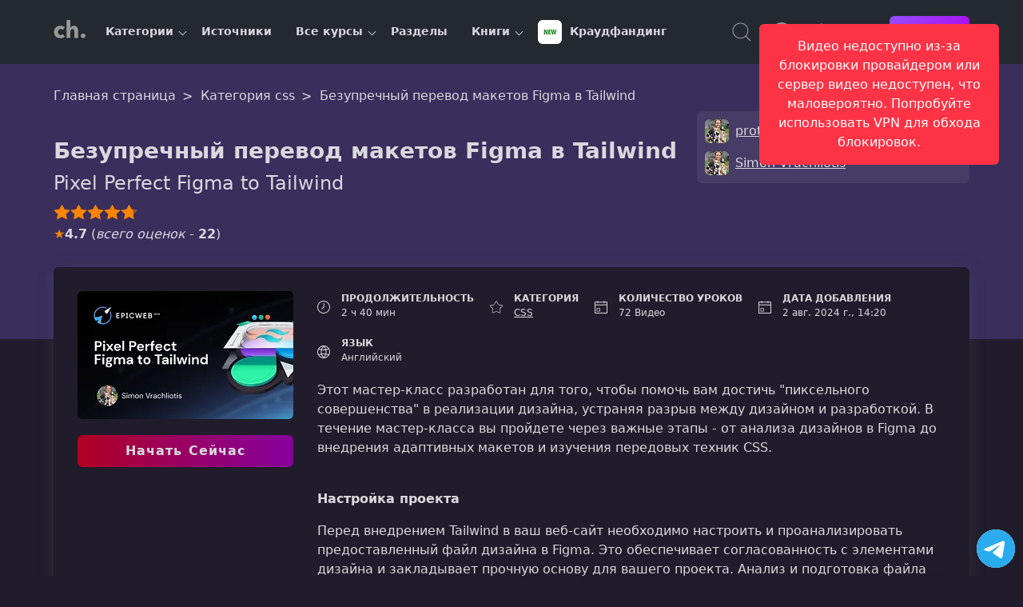

--- FILE ---
content_type: text/html; charset=UTF-8
request_url: https://coursehunter.net/course/bezuprechnyy-perevod-maketov-figma-v-tailwind
body_size: 14499
content:
<!DOCTYPE html><html lang="ru"><head><meta charset="UTF-8"><meta name="viewport" content="width=device-width, initial-scale=1"><title>Безупречный перевод макетов Figma в Tailwind | protailwind.com (Simon Vrachliotis)</title><meta name="description" content="Этот мастер-класс разработан для того, чтобы помочь вам достичь &quot;пиксельного совершенства&quot; в реализации дизайна, устраняя разрыв между дизайном и разработкой."><link rel="icon" type="image/svg+xml" href="/favicon.svg"><meta name="robots" content="index, follow"><link rel="preconnect" href="https://cdn.coursehunter.net" crossorigin><link rel="dns-prefetch" href="https://cdn.coursehunter.net"><link rel="preconnect" href="https://www.googletagmanager.com" crossorigin><link rel="preconnect" href="https://www.gstatic.com" crossorigin><link rel="dns-prefetch" href="https://www.googletagmanager.com"><link rel="dns-prefetch" href="https://www.gstatic.com"> <script async src="https://www.googletagmanager.com/gtag/js?id=G-VSY2JHLP56"></script> <script>
            window.dataLayer = window.dataLayer || [];
            function gtag(){dataLayer.push(arguments);}
            gtag('js', new Date());

            gtag('config', 'G-VSY2JHLP56');
        </script> <meta property="og:type" content="article"><meta property="og:image" content="https://cdn.coursehunter.net/course/bezuprechnyy-perevod-maketov-figma-v-tailwind.jpg"><meta property="og:image:alt" content="Безупречный перевод макетов Figma в Tailwind"><meta name="twitter:image" content="https://cdn.coursehunter.net/course/bezuprechnyy-perevod-maketov-figma-v-tailwind.jpg"><meta property="og:video" content="https://vss6.coursehunter.net/s/c70105c9e7a22f9336a6a71161764447/76a26a6575606e67766d667560686c2c6862d97cf082a26865fefefefefefefefefefefefefe6fd97cf082/lesson1.mp4"><meta property="og:video:type" content="video/mp4"><meta property="og:video:secure_url" content="https://vss6.coursehunter.net/s/c70105c9e7a22f9336a6a71161764447/76a26a6575606e67766d667560686c2c6862d97cf082a26865fefefefefefefefefefefefefe6fd97cf082/lesson1.mp4"><meta name="twitter:player" content="https://coursehunter.net/course/bezuprechnyy-perevod-maketov-figma-v-tailwind"><meta name="twitter:player:width" content="1280"><meta name="twitter:player:height" content="720"><meta property="og:site_name" content="CourseHunter"><meta property="og:title" content="Безупречный перевод макетов Figma в Tailwind"><meta property="og:description" content="Этот мастер-класс разработан для того, чтобы помочь вам достичь &quot;пиксельного совершенства&quot; в реализации дизайна, устраняя разрыв между дизайном и разработкой."><meta property="og:site" content="CourseHunter"><meta name="twitter:card" content="player"><meta name="twitter:domain" content="coursehunter.net"><meta name="twitter:title" content="Безупречный перевод макетов Figma в Tailwind"><meta name="twitter:description" content="Этот мастер-класс разработан для того, чтобы помочь вам достичь &quot;пиксельного совершенства&quot; в реализации дизайна, устраняя разрыв между дизайном и разработкой."><meta property="og:url" content="https://coursehunter.net/course/bezuprechnyy-perevod-maketov-figma-v-tailwind"><meta name="twitter:url" content="https://coursehunter.net/course/bezuprechnyy-perevod-maketov-figma-v-tailwind"><link rel="canonical" href="https://coursehunter.net/course/bezuprechnyy-perevod-maketov-figma-v-tailwind" /><link type="text/css" rel="stylesheet" href="https://coursehunter.net/styles/main.css"><link type="text/css" rel="stylesheet" href="https://coursehunter.net/styles/raw.css?ver=4a47d1c7"><link type="text/css" rel="stylesheet" href="https://coursehunter.net/styles/book-one.css?ver=4a47d1c7"><link type="text/css" rel="stylesheet" href="https://coursehunter.net/styles/comment.css?ver=4a47d1c7"><link type="text/css" rel="stylesheet" href="https://coursehunter.net/styles/course.css?ver=4a47d1c7"><link type="text/css" rel="stylesheet" href="https://coursehunter.net/styles/pricing.css?ver=4a47d1c7"> <script type="application/ld+json">
        {
            "@context": "https://schema.org",
            "@type": "Course",
            "publisher": {
                "@type": "Organization",
                "name": "CourseHunter",
                "sameAs": "https://coursehunter.net/"
          },
          "creator": [
                {
          "@id": "https://coursehunter.net/source/protailwind-com-simon-vrachliotis",
              "@type": "Person",
              "name": "protailwind.com (Simon Vrachliotis)",
              "sameAs": "https://coursehunter.net/source/protailwind-com-simon-vrachliotis"
            },                {
          "@id": "https://coursehunter.net/source/simon-vrachliotis",
              "@type": "Person",
              "name": "Simon Vrachliotis",
              "sameAs": "https://coursehunter.net/source/simon-vrachliotis"
            }                ],
        "provider": {
          "@type": "Organization",
          "name": "CourseHunter",
          "sameAs": "https://coursehunter.net/",
          "contactPoint": {
            "@type": "ContactPoint",
            "contactType": "customer support",
            "url": "https://coursehunter.net/contacts"
          }
        },
        "@id": "https://coursehunter.net/course/bezuprechnyy-perevod-maketov-figma-v-tailwind",
          "name": "Безупречный перевод макетов Figma в Tailwind",
          "description": "Этот мастер-класс разработан для того, чтобы помочь вам достичь &amp;amp;quot;пиксельного совершенства&amp;amp;quot; в реализации дизайна, устраняя разрыв между дизайном и разработкой. В течение мастер-класса вы пройдете через важные этапы - от анализа дизайнов в Figma до внедрения адаптивных макетов и изучения передовых техник CSS.",
          "isAccessibleForFree": false,
          "image": "https://cdn.coursehunter.net/course/bezuprechnyy-perevod-maketov-figma-v-tailwind.jpg",
          "inLanguage": "en",
          "hasCourseInstance": {
              "@type": "CourseInstance",
              "courseMode": "Online",
              "courseWorkload": "PT2H40M",
              "instructor": [{
                 "@id": "https://coursehunter.net/source/protailwind-com-simon-vrachliotis",
                 "@type": "Person",
                 "name": "protailwind.com (Simon Vrachliotis)",
                 "sameAs": "https://coursehunter.net/source/protailwind-com-simon-vrachliotis"
                 },        {
                 "@id": "https://coursehunter.net/source/simon-vrachliotis",
                 "@type": "Person",
                 "name": "Simon Vrachliotis",
                 "sameAs": "https://coursehunter.net/source/simon-vrachliotis"
                 }        ]        },
        "offers": [
            {
                "@type": "Offer",
                "category": "Paid",
                  "price": 13,
                  "priceCurrency": "USD"
              }
          ],
                "about": {
            "name": "css"
          }
                  ,"aggregateRating": {
              "@type": "AggregateRating",
              "ratingValue": 4.7,
              "ratingCount": 22,
              "bestRating": 5,
              "worstRating": 1
          }
                        ,"comment": [
                        {
                "@type": "Comment",
                "@id": "https://coursehunter.net/course/bezuprechnyy-perevod-maketov-figma-v-tailwind#com-id-24407",
                "dateCreated": "2025-11-02",
                "text": "Someone stole every letter &amp;quot;n&amp;quot; from the course titles!",
                "author": {
                    "@type": "Person",
                    "name": "eliotis"
                }
                            },                        {
                "@type": "Comment",
                "@id": "https://coursehunter.net/course/bezuprechnyy-perevod-maketov-figma-v-tailwind#com-id-18245",
                "dateCreated": "2024-08-03",
                "text": "Heads up friends. Course was updated (fixed). New solutions videos added. Sorry for trouble.",
                "author": {
                    "@type": "Person",
                    "name": "CourseHunter Team "
                }
                                ,
                "interactionStatistic": [
                                      {
                      "@type": "InteractionCounter",
                      "interactionType": { "@type": "LikeAction" },
                      "userInteractionCount": 4
                    }
                                    
                                  ]
                            },                        {
                "@type": "Comment",
                "@id": "https://coursehunter.net/course/bezuprechnyy-perevod-maketov-figma-v-tailwind#com-id-18239",
                "dateCreated": "2024-08-02",
                "text": "solutions to the lessons are missing, please update them",
                "author": {
                    "@type": "Person",
                    "name": "jetit"
                }
                                ,
                "interactionStatistic": [
                                      {
                      "@type": "InteractionCounter",
                      "interactionType": { "@type": "LikeAction" },
                      "userInteractionCount": 1
                    }
                                    
                                  ]
                            },                        {
                "@type": "Comment",
                "@id": "https://coursehunter.net/course/bezuprechnyy-perevod-maketov-figma-v-tailwind#com-id-18236",
                "dateCreated": "2024-08-02",
                "text": "Thanks !!",
                "author": {
                    "@type": "Person",
                    "name": "Stock&amp;Code"
                }
                            }                    ]
              }
    </script> </head><body class="theme_dark " ><header class="main-header"><div class="container main-header-container"><div class="main-header-side"><button class="nav-toggle" type="button" aria-label="Toggle navigation"><svg width="32" height="32" fill="currentColor" viewBox="0 0 16 16"><use href="https://coursehunter.net/svg/sprite.svg?ver=4a47d1c7#icon-toggle"></use></svg></button><a href="https://coursehunter.net/" title="CourseHunter" class="main-header-logo"><span hidden>CourseHunter</span><svg class="logo-t logo-t-desktop prim" width="166" height="21"><use href="https://coursehunter.net/svg/sprite.svg?ver=4a47d1c7#icon-logo-desktop"></use></svg><svg class="logo-t-mobile icon"><use href="https://coursehunter.net/svg/sprite.svg?ver=4a47d1c7#icon-logo"></use></svg></a><nav class="nav" aria-label="Main navigation"><ul class="nav-container" data-cdn="https://cdn.coursehunter.net" data-domain="coursehunter.net" data-cdn-enabled="1"><li class="nav-li nav-li-child" data-nav-id="5" data-nav-lazy="true"><a href="/category" class="nav-a" title="Категории"> Категории </a><button class="nav-li-child-toggle" type="button" aria-expanded="false">Toggle children</button></li><li class="nav-li " data-nav-id="2" ><a href="/source" class="nav-a" title="Источники"> Источники </a></li><li class="nav-li nav-li-child" data-nav-id="3" data-nav-lazy="true"><a href="/course" class="nav-a" title="Все курсы"> Все курсы </a><button class="nav-li-child-toggle" type="button" aria-expanded="false">Toggle children</button></li><li class="nav-li " data-nav-id="140" ><a href="/topic" class="nav-a" title="Разделы"> Разделы </a></li><li class="nav-li nav-li-child" data-nav-id="9" data-nav-lazy="true"><a href="/book" class="nav-a" title="Книги"> Книги </a><button class="nav-li-child-toggle" type="button" aria-expanded="false">Toggle children</button></li><li class="nav-li " data-nav-id="172" ><a href="/category/kraudfanding" class="nav-a" title="Краудфандинг"><div class="it-picture mr-5"><img src="https://cdn.coursehunter.net/categories/30x30/kraudfanding.webp" srcset="https://cdn.coursehunter.net/categories/60x60/kraudfanding.webp 2x" width="30" height="30" alt="Краудфандинг logo" loading="lazy" decoding="async" class="it-icon" data-type="category" ></div> Краудфандинг </a></li></ul></nav></div><div class="main-header-side main-header-side-right"><button class="main-header-base main-header-search mr-10"><span class="vh">Поиск</span><svg class="icon"><use href="https://coursehunter.net/svg/sprite.svg?ver=4a47d1c7#icon-search"></use></svg></button><div class="drop mr-10 show-lg"><button class="main-header-base" aria-label="Toggle Languages"><span class="vh">Язык</span><svg class="icon"><use href="https://coursehunter.net/svg/sprite.svg?ver=4a47d1c7#icon-language"></use></svg></button><div class="drop-menu"><div class="drop-a drop-item " data-type="language-item" data-title="en" title="English"><svg class="drop-icon"><use href="https://coursehunter.net/svg/sprite.svg?ver=4a47d1c7#icon-flag-us"></use></svg> English </div><div class="drop-a drop-item drop-item_active" data-type="language-item" data-title="ru" title="Русский"><svg class="drop-icon"><use href="https://coursehunter.net/svg/sprite.svg?ver=4a47d1c7#icon-flag-ru"></use></svg> Русский </div><div class="drop-a drop-item " data-type="language-item" data-title="uk" title="Українська"><svg class="drop-icon"><use href="https://coursehunter.net/svg/sprite.svg?ver=4a47d1c7#icon-flag-ua"></use></svg> Українська </div></div></div><div class="drop mr-10 show-lg"><button class="main-header-base" aria-label="Toggle Thems"><span class="vh">Темы:</span><svg class="icon"><use href="https://coursehunter.net/svg/sprite.svg?ver=4a47d1c7#icon-moon"></use></svg></button><div class="drop-menu"><div class="drop-a drop-item " data-type="theme-item" data-title="light" title="Голубая"> Голубая </div><div class="drop-a drop-item drop-item_active" data-type="theme-item" data-title="dark" title="Фиолетовая"> Фиолетовая </div><div class="drop-a drop-item " data-type="theme-item" data-title="orange" title="Cветлая"> Cветлая </div><div class="drop-a drop-item " data-type="theme-item" data-title="terminal" title="Терминал"> Терминал </div><div class="drop-a drop-item " data-type="theme-item" data-title="far" title="Norton"> Norton </div></div></div><a href="https://coursehunter.net/pricing" title="Цена" class="main-header-base mr-15"><svg class="icon"><use href="https://coursehunter.net/svg/sprite.svg?ver=4a47d1c7#icon-basket"></use></svg></a><a href="https://coursehunter.net/sign-in" title="Войти" class="btn btn-s"> Войти </a></div></div></header><main id="main-content" tabindex="-1"><div class="gradient raw"><div class="container"><div class="breadcrumbs pt-20" itemscope itemtype="https://schema.org/BreadcrumbList"><span class="breadcrumbs__span" itemprop="itemListElement" itemscope itemtype="https://schema.org/ListItem"><a class="breadcrumbs__a" itemprop="item" href="https://coursehunter.net/"><span itemprop="name">Главная страница</span></a><meta itemprop="position" content="1"/></span><span class="breadcrumbs__span" itemprop="itemListElement" itemscope itemtype="https://schema.org/ListItem"><a class="breadcrumbs__a" itemprop="item" href="https://coursehunter.net/category/css"><span itemprop="name">Категория css</span></a><meta itemprop="position" content="2"/></span><span class="breadcrumbs__span" itemprop="itemListElement" itemscope itemtype="https://schema.org/ListItem"><span class="breadcrumbs__a breadcrumbs__a_active" itemprop="name">Безупречный перевод макетов Figma в Tailwind</span><meta itemprop="item" content="https://coursehunter.net/course/bezuprechnyy-perevod-maketov-figma-v-tailwind"><meta itemprop="position" content="3"/></span></div><div class="raw-box"><h1 class="raw-title">Безупречный перевод макетов Figma в Tailwind</h1><p class="raw-description">Pixel Perfect Figma to Tailwind</p><div class="raw-source"><a class="raw-source-item" href="#protailwind-com-simon-vrachliotis" title="protailwind.com (Simon Vrachliotis)"><div class="it-picture"><img src="https://cdn.coursehunter.net/sources/30x30/protailwind-com-simon-vrachliotis.webp" srcset="https://cdn.coursehunter.net/sources/60x60/protailwind-com-simon-vrachliotis.webp 2x" width="30" height="30" alt="protailwind.com (Simon Vrachliotis) logo" loading="lazy" decoding="async" class="it-icon" data-type="source" ></div><span class="it-name">protailwind.com (Simon Vrachliotis)</span></a><a class="raw-source-item" href="#simon-vrachliotis" title="Simon Vrachliotis"><div class="it-picture"><img src="https://cdn.coursehunter.net/sources/30x30/simon-vrachliotis.webp" srcset="https://cdn.coursehunter.net/sources/60x60/simon-vrachliotis.webp 2x" width="30" height="30" alt="Simon Vrachliotis logo" loading="lazy" decoding="async" class="it-icon" data-type="source" ></div><span class="it-name">Simon Vrachliotis</span></a></div><div class="raw-rating"><div class="raw-rating-on" style="width: 95%;" data-text="+21/-1"></div></div><div class="raw-schemarate mt-5"><span class="raw-schemarate-star">&#9733;</span><strong>4.7</strong> (<i>всего оценок</i> - <strong>22</strong>) </div></div></div></div><div class="book-wrap"><div class="container"><div class="book-wrap-flex"><div class="book-wrap-poster course-page-poster "><div class="book-wrap-figure"><img src="https://cdn.coursehunter.net/courses/270x160/bezuprechnyy-perevod-maketov-figma-v-tailwind.webp" srcset="https://cdn.coursehunter.net/courses/540x320/bezuprechnyy-perevod-maketov-figma-v-tailwind.webp 2x" width="270" height="160" alt="Безупречный перевод макетов Figma в Tailwind" loading="lazy" decoding="async" class="book-wrap-img" data-type="course" ></div><a href="https://coursehunter.net/pricing" title="Download" class="btn btn-bay d-block"> Начать Сейчас </a></div><div class="book-wrap-content"><div class="book-wrap-info"><div class="course-box-item"><div class="course-box-left"><svg class="icon"><use href="https://coursehunter.net/svg/sprite.svg?ver=4a47d1c7#icon-time"></use></svg></div><div class="course-box-right"><div class="course-box-title">Продолжительность</div><div class="course-box-value"> 2 ч 40 мин </div></div></div><div class="course-box-item"><div class="course-box-left"><svg class="icon"><use href="https://coursehunter.net/svg/sprite.svg?ver=4a47d1c7#icon-star"></use></svg></div><div class="course-box-right"><div class="course-box-title">Категория</div><a class="course-box-value" href="https://coursehunter.net/category/css" title="CSS">CSS</a></div></div><div class="course-box-item"><div class="course-box-left"><svg class="icon"><use href="https://coursehunter.net/svg/sprite.svg?ver=4a47d1c7#icon-calendar"></use></svg></div><div class="course-box-right"><div class="course-box-title">Количество уроков</div><div class="course-box-value">72 Видео</div></div></div><div class="course-box-item"><div class="course-box-left"><svg class="icon"><use href="https://coursehunter.net/svg/sprite.svg?ver=4a47d1c7#icon-calendar"></use></svg></div><div class="course-box-right"><div class="course-box-title">Дата добавления</div><div class="course-box-value">2 авг. 2024 г., 14:20</div></div></div><div class="course-box-item"><div class="course-box-left"><svg class="icon"><use href="https://coursehunter.net/svg/sprite.svg?ver=4a47d1c7#icon-language"></use></svg></div><div class="course-box-right"><div class="course-box-title">Язык</div><div class="course-box-value">Английский</div></div></div></div><div class="book-wrap-description"><p>Этот мастер-класс разработан для того, чтобы помочь вам достичь &quot;пиксельного совершенства&quot; в реализации дизайна, устраняя разрыв между дизайном и разработкой. В течение мастер-класса вы пройдете через важные этапы - от анализа дизайнов в Figma до внедрения адаптивных макетов и изучения передовых техник CSS.</p><br><p><strong>Настройка проекта </strong></p><p>Перед внедрением Tailwind в ваш веб-сайт необходимо настроить и проанализировать предоставленный файл дизайна в Figma. Это обеспечивает согласованность с элементами дизайна и закладывает прочную основу для вашего проекта. Анализ и подготовка файла дизайна Figma на начальном этапе упрощают разработку и обеспечивают точное отражение задумки дизайна на вашем сайте с использованием Tailwind.</p><ul><li>Семантическая структура HTML </li><li>Интеграция цвета и типографики </li></ul><p></p><p><strong>Mobile First </strong></p><p>Подготовьтесь к воплощению дизайна вашей целевой страницы, сначала сосредоточившись на его мобильной реализации, основываясь на данных из файла дизайна Figma. Понимание мобильного макета важно перед масштабированием на более крупные экраны. Вы разобьете мобильный дизайн на ключевые сегменты: контентный раздел с логотипом, заголовком и абзацами; расположение плиток с логотипами; и общую структурную компоновку. Анализируя, как эти элементы изменяются на разных точках перехода, вы разработаете четкую стратегию для эффективной организации вашей страницы.</p><p><strong>Адаптивный дизайн </strong></p><p>Обеспечьте консистентное качество вашего веб-сайта на всех размерах экрана, внедряя точные настройки дизайна, указанные на различных точках перехода.</p><p><strong>Сетка с художественным руководством</strong></p><p>CSS Grid предоставляет мощную возможность размещать элементы в конкретных ячейках сетки в соответствии с вашим дизайном. Изучая размещение элементов в CSS Grid, вы сможете легко создавать сложные и визуально привлекательные дизайны.</p><ul><li>Размещение в ячейках сетки </li><li>Точное позиционирование </li><li>Создание сложных макетов</li></ul><p></p><p><strong>Взаимодействие </strong></p><p>Добавьте стили взаимодействия к приложению, чтобы четко указать интерактивные элементы, такие как ссылки и плитки с логотипами. Цель заключается в точном воспроизведении дизайнов, указанных в файле Figma, чтобы улучшить пользовательский опыт и четко показать, какие элементы являются интерактивными в приложении.</p><ul><li>Внедрение состояний наведения для ссылок </li><li>Определение состояний фокуса с использованием утилит Tailwind для контуров и колец</li><li>Обеспечение соответствия реализованных стилей видению дизайнера</li></ul><p></p><p><strong>Анимация</strong></p><p>Изучите, как добавить захватывающие анимации в пользовательский интерфейс, используя исключительно CSS анимации по ключевым кадрам.</p><ul><li>Внедрение визуально привлекательного эффекта раскрытия ролей на плитках с логотипами </li><li>Создание задержки анимации для впечатляющего эффекта каскадного появления </li><li>Уважение предпочтений пользователей путем предоставления простого эффекта плавного появления для тех, кто предпочитает уменьшенное движение </li><li>Обеспечение доступности, учитывая пользователей с чувствительностью к движениям</li></ul><p><strong>CSS subgrid </strong></p><p>CSS subgrid — это мощная функция, которая выравнивает вложенную сетку с ячейками родительской сетки. Этот раздел демонстрирует ее эффективность в конкретной дизайнерской ситуации, иллюстрируя, как она позволяет достичь точного выравнивания и контроля макета.</p><p><strong>Миграция на Tailwind v4 </strong></p><p>Откройте для себя улучшенную гибкость версии Tailwind CSS 4, которая вводит упрощенный метод настройки вашей темы напрямую в CSS, используя переменные CSS. Это обновление упрощает процесс настройки по сравнению с предыдущей зависимостью от конфигурационных файлов JavaScript.</p><div class="book-wrap-more">Посмотреть больше <svg width="14" height="8" viewBox="0 0 14 8" xmlns="http://www.w3.org/2000/svg"><path d="M7.0003 6.79988L0.978751 0.778328C0.830657 0.630234 0.593148 0.630234 0.445054 0.778328C0.296961 0.926422 0.296961 1.16393 0.445054 1.31202L6.73485 7.60182C6.88294 7.74991 7.12045 7.74991 7.26855 7.60182L13.5555 1.31202C13.6282 1.23937 13.6673 1.14158 13.6673 1.04657C13.6673 0.951568 13.631 0.853771 13.5555 0.781121C13.4075 0.633027 13.1699 0.633027 13.0219 0.781121L7.0003 6.79988Z" fill="currentColor"/></svg></div></div></div></div></div></div><div><div class="main-content relative"><div class="container mb-40"><div class="player"><div class="player-box"><div class="player-left bb"><div class="first-lesson-notice mb-10"><p>Это пробный урок. Оформите подписку, чтобы получить доступ ко всем материалам курса. <a href="https://coursehunter.net/pricing" class="first-lesson-notice-link" onclick="trackFirstLessonNoticeCTA('6171', 'Pixel Perfect Figma to Tailwind')">Премиум</a></p></div><div id="video-error-notification" class="notification notification-error mb-10" style="display: none;"><div class="notification-container"><p id="video-error-message"></p></div></div><div class="first-lesson-video-wrapper ar-6-8"><video id="first-lesson-video" class="first-lesson-video" controls controlsList="nodownload" preload="metadata" loading="lazy" src="https://vss6.coursehunter.net/s/c70105c9e7a22f9336a6a71161764447/76a26a6575606e67766d667560686c2c6862d97cf082a26865fefefefefefefefefefefefefe6fd97cf082/lesson1.mp4" poster="" data-course-id="6171" data-course-name="Pixel Perfect Figma to Tailwind" data-error-network="Видео недоступно из-за блокировки провайдером или сервер видео недоступен, что маловероятно. Попробуйте использовать VPN для обхода блокировок." data-error-source="Видео недоступно из-за блокировки провайдером или сервер видео недоступен, что маловероятно. Попробуйте использовать VPN для обхода блокировок." data-error-decode="Видео недоступно из-за блокировки провайдером или сервер видео недоступен, что маловероятно. Попробуйте использовать VPN для обхода блокировок." data-error-generic="Видео недоступно из-за блокировки провайдером или сервер видео недоступен, что маловероятно. Попробуйте использовать VPN для обхода блокировок."><track kind="captions" src="" label="No captions available" srclang="en" default> Ваш браузер не поддерживает видео тег. </video><div id="time-restriction-overlay" class="time-restriction-overlay" style="display: none;"><div class="time-restriction-content"><div class="time-restriction-icon"><svg width="48" height="48" viewBox="0 0 24 24" fill="none" stroke="currentColor" stroke-width="2"><circle cx="12" cy="12" r="10"></circle><polyline points="12,6 12,12 16,14"></polyline></svg></div><h3>Ограничение времени просмотра</h3><p>Вы можете просматривать пробный урок только 10 минут. Получите полный доступ, чтобы смотреть без ограничений.</p><div class="time-restriction-actions"><a href="https://coursehunter.net/pricing" class="btn btn-primary"> Получить полный доступ </a></div></div></div></div></div><div class="player-right"><form autocomplete="off" class="mb-10"><label for="lessonSearch" class="vh">Поиск</label><input type="search" class="c-input c-input-size-m" placeholder="Поиск по урокам" name="q" id="lessonSearch"></form><ol id="lessons-list" class="lessons-list"><li class="lessons-item lessons-item-video " data-index="1" data-locked="false" data-locked-message="Этот урок доступен только с премиум подпиской. Подпишитесь, чтобы смотреть все уроки!"><div class="lessons-head"><span class="lessons-title">Урок 1.</span><span class="lessons-duration"> 00:03:15 </span></div><div class="lessons-name">Pixel Perfect Tailwid Workshop Itroductio</div></li><li class="lessons-item lessons-item-video lessons-item-locked" data-index="2" data-locked="true" data-locked-message="Этот урок доступен только с премиум подпиской. Подпишитесь, чтобы смотреть все уроки!"><div class="lessons-head"><span class="lessons-title">Урок 2.</span><span class="lessons-duration"> 00:01:03 <svg class="lesson-lock-icon"><use href="https://coursehunter.net/svg/sprite.svg?ver=4a47d1c7#icon-lock"></use></svg></span></div><div class="lessons-name">Preparig for a Custom Desig</div></li><li class="lessons-item lessons-item-video lessons-item-locked" data-index="3" data-locked="true" data-locked-message="Этот урок доступен только с премиум подпиской. Подпишитесь, чтобы смотреть все уроки!"><div class="lessons-head"><span class="lessons-title">Урок 3.</span><span class="lessons-duration"> 00:00:36 <svg class="lesson-lock-icon"><use href="https://coursehunter.net/svg/sprite.svg?ver=4a47d1c7#icon-lock"></use></svg></span></div><div class="lessons-name">Ustyled Markup</div></li><li class="lessons-item lessons-item-video lessons-item-locked" data-index="4" data-locked="true" data-locked-message="Этот урок доступен только с премиум подпиской. Подпишитесь, чтобы смотреть все уроки!"><div class="lessons-head"><span class="lessons-title">Урок 4.</span><span class="lessons-duration"> 00:04:02 <svg class="lesson-lock-icon"><use href="https://coursehunter.net/svg/sprite.svg?ver=4a47d1c7#icon-lock"></use></svg></span></div><div class="lessons-name">Fuctioal ad Sematic Markup</div></li><li class="lessons-item lessons-item-video lessons-item-locked" data-index="5" data-locked="true" data-locked-message="Этот урок доступен только с премиум подпиской. Подпишитесь, чтобы смотреть все уроки!"><div class="lessons-head"><span class="lessons-title">Урок 5.</span><span class="lessons-duration"> 00:03:07 <svg class="lesson-lock-icon"><use href="https://coursehunter.net/svg/sprite.svg?ver=4a47d1c7#icon-lock"></use></svg></span></div><div class="lessons-name">Tailwid Theme Customizatio ad Cofiguratio</div></li><li class="lessons-item lessons-item-video lessons-item-locked" data-index="6" data-locked="true" data-locked-message="Этот урок доступен только с премиум подпиской. Подпишитесь, чтобы смотреть все уроки!"><div class="lessons-head"><span class="lessons-title">Урок 6.</span><span class="lessons-duration"> 00:09:50 <svg class="lesson-lock-icon"><use href="https://coursehunter.net/svg/sprite.svg?ver=4a47d1c7#icon-lock"></use></svg></span></div><div class="lessons-name">Customizig Tailwid CSS Cofiguratio for a Resposive Desig</div></li><li class="lessons-item lessons-item-video lessons-item-locked" data-index="7" data-locked="true" data-locked-message="Этот урок доступен только с премиум подпиской. Подпишитесь, чтобы смотреть все уроки!"><div class="lessons-head"><span class="lessons-title">Урок 7.</span><span class="lessons-duration"> 00:00:33 <svg class="lesson-lock-icon"><use href="https://coursehunter.net/svg/sprite.svg?ver=4a47d1c7#icon-lock"></use></svg></span></div><div class="lessons-name">The Foudatio is Built</div></li><li class="lessons-item lessons-item-video lessons-item-locked" data-index="8" data-locked="true" data-locked-message="Этот урок доступен только с премиум подпиской. Подпишитесь, чтобы смотреть все уроки!"><div class="lessons-head"><span class="lessons-title">Урок 8.</span><span class="lessons-duration"> 00:02:46 <svg class="lesson-lock-icon"><use href="https://coursehunter.net/svg/sprite.svg?ver=4a47d1c7#icon-lock"></use></svg></span></div><div class="lessons-name">Desigig for Mobile First</div></li><li class="lessons-item lessons-item-video lessons-item-locked" data-index="9" data-locked="true" data-locked-message="Этот урок доступен только с премиум подпиской. Подпишитесь, чтобы смотреть все уроки!"><div class="lessons-head"><span class="lessons-title">Урок 9.</span><span class="lessons-duration"> 00:00:34 <svg class="lesson-lock-icon"><use href="https://coursehunter.net/svg/sprite.svg?ver=4a47d1c7#icon-lock"></use></svg></span></div><div class="lessons-name">Structural Layout</div></li><li class="lessons-item lessons-item-video lessons-item-locked" data-index="10" data-locked="true" data-locked-message="Этот урок доступен только с премиум подпиской. Подпишитесь, чтобы смотреть все уроки!"><div class="lessons-head"><span class="lessons-title">Урок 10.</span><span class="lessons-duration"> 00:06:25 <svg class="lesson-lock-icon"><use href="https://coursehunter.net/svg/sprite.svg?ver=4a47d1c7#icon-lock"></use></svg></span></div><div class="lessons-name">Dyamic Layout Cotaiers</div></li><li class="lessons-item lessons-item-video lessons-item-locked" data-index="11" data-locked="true" data-locked-message="Этот урок доступен только с премиум подпиской. Подпишитесь, чтобы смотреть все уроки!"><div class="lessons-head"><span class="lessons-title">Урок 11.</span><span class="lessons-duration"> 00:00:39 <svg class="lesson-lock-icon"><use href="https://coursehunter.net/svg/sprite.svg?ver=4a47d1c7#icon-lock"></use></svg></span></div><div class="lessons-name">Implemetig the Cotet Sectio</div></li><li class="lessons-item lessons-item-video lessons-item-locked" data-index="12" data-locked="true" data-locked-message="Этот урок доступен только с премиум подпиской. Подпишитесь, чтобы смотреть все уроки!"><div class="lessons-head"><span class="lessons-title">Урок 12.</span><span class="lessons-duration"> 00:07:52 <svg class="lesson-lock-icon"><use href="https://coursehunter.net/svg/sprite.svg?ver=4a47d1c7#icon-lock"></use></svg></span></div><div class="lessons-name">Creatig Layo with Flexbox ad Grid</div></li><li class="lessons-item lessons-item-video lessons-item-locked" data-index="13" data-locked="true" data-locked-message="Этот урок доступен только с премиум подпиской. Подпишитесь, чтобы смотреть все уроки!"><div class="lessons-head"><span class="lessons-title">Урок 13.</span><span class="lessons-duration"> 00:00:38 <svg class="lesson-lock-icon"><use href="https://coursehunter.net/svg/sprite.svg?ver=4a47d1c7#icon-lock"></use></svg></span></div><div class="lessons-name">Buildig a Resposive Logo</div></li><li class="lessons-item lessons-item-video lessons-item-locked" data-index="14" data-locked="true" data-locked-message="Этот урок доступен только с премиум подпиской. Подпишитесь, чтобы смотреть все уроки!"><div class="lessons-head"><span class="lessons-title">Урок 14.</span><span class="lessons-duration"> 00:10:15 <svg class="lesson-lock-icon"><use href="https://coursehunter.net/svg/sprite.svg?ver=4a47d1c7#icon-lock"></use></svg></span></div><div class="lessons-name">Stylig Li with Flexbox &amp; Grid</div></li><li class="lessons-item lessons-item-video lessons-item-locked" data-index="15" data-locked="true" data-locked-message="Этот урок доступен только с премиум подпиской. Подпишитесь, чтобы смотреть все уроки!"><div class="lessons-head"><span class="lessons-title">Урок 15.</span><span class="lessons-duration"> 00:00:12 <svg class="lesson-lock-icon"><use href="https://coursehunter.net/svg/sprite.svg?ver=4a47d1c7#icon-lock"></use></svg></span></div><div class="lessons-name">Mobile Layout Completed</div></li><li class="lessons-item lessons-item-video lessons-item-locked" data-index="16" data-locked="true" data-locked-message="Этот урок доступен только с премиум подпиской. Подпишитесь, чтобы смотреть все уроки!"><div class="lessons-head"><span class="lessons-title">Урок 16.</span><span class="lessons-duration"> 00:00:38 <svg class="lesson-lock-icon"><use href="https://coursehunter.net/svg/sprite.svg?ver=4a47d1c7#icon-lock"></use></svg></span></div><div class="lessons-name">Idetify Desig Chages Across Breakpoi i Figma</div></li><li class="lessons-item lessons-item-video lessons-item-locked" data-index="17" data-locked="true" data-locked-message="Этот урок доступен только с премиум подпиской. Подпишитесь, чтобы смотреть все уроки!"><div class="lessons-head"><span class="lessons-title">Урок 17.</span><span class="lessons-duration"> 00:00:39 <svg class="lesson-lock-icon"><use href="https://coursehunter.net/svg/sprite.svg?ver=4a47d1c7#icon-lock"></use></svg></span></div><div class="lessons-name">Implemetig Resposive Typography</div></li><li class="lessons-item lessons-item-video lessons-item-locked" data-index="18" data-locked="true" data-locked-message="Этот урок доступен только с премиум подпиской. Подпишитесь, чтобы смотреть все уроки!"><div class="lessons-head"><span class="lessons-title">Урок 18.</span><span class="lessons-duration"> 00:03:46 <svg class="lesson-lock-icon"><use href="https://coursehunter.net/svg/sprite.svg?ver=4a47d1c7#icon-lock"></use></svg></span></div><div class="lessons-name">Resposive Typography</div></li><li class="lessons-item lessons-item-video lessons-item-locked" data-index="19" data-locked="true" data-locked-message="Этот урок доступен только с премиум подпиской. Подпишитесь, чтобы смотреть все уроки!"><div class="lessons-head"><span class="lessons-title">Урок 19.</span><span class="lessons-duration"> 00:00:17 <svg class="lesson-lock-icon"><use href="https://coursehunter.net/svg/sprite.svg?ver=4a47d1c7#icon-lock"></use></svg></span></div><div class="lessons-name">Spacig Aroud ad Betwee Eleme</div></li><li class="lessons-item lessons-item-video lessons-item-locked" data-index="20" data-locked="true" data-locked-message="Этот урок доступен только с премиум подпиской. Подпишитесь, чтобы смотреть все уроки!"><div class="lessons-head"><span class="lessons-title">Урок 20.</span><span class="lessons-duration"> 00:04:42 <svg class="lesson-lock-icon"><use href="https://coursehunter.net/svg/sprite.svg?ver=4a47d1c7#icon-lock"></use></svg></span></div><div class="lessons-name">Resposive Spacig</div></li><li class="lessons-item lessons-item-video lessons-item-locked" data-index="21" data-locked="true" data-locked-message="Этот урок доступен только с премиум подпиской. Подпишитесь, чтобы смотреть все уроки!"><div class="lessons-head"><span class="lessons-title">Урок 21.</span><span class="lessons-duration"> 00:00:51 <svg class="lesson-lock-icon"><use href="https://coursehunter.net/svg/sprite.svg?ver=4a47d1c7#icon-lock"></use></svg></span></div><div class="lessons-name">Creatig Resposive TwoColum Layo</div></li><li class="lessons-item lessons-item-video lessons-item-locked" data-index="22" data-locked="true" data-locked-message="Этот урок доступен только с премиум подпиской. Подпишитесь, чтобы смотреть все уроки!"><div class="lessons-head"><span class="lessons-title">Урок 22.</span><span class="lessons-duration"> 00:03:31 <svg class="lesson-lock-icon"><use href="https://coursehunter.net/svg/sprite.svg?ver=4a47d1c7#icon-lock"></use></svg></span></div><div class="lessons-name">Resposive Grid Layo</div></li><li class="lessons-item lessons-item-video lessons-item-locked" data-index="23" data-locked="true" data-locked-message="Этот урок доступен только с премиум подпиской. Подпишитесь, чтобы смотреть все уроки!"><div class="lessons-head"><span class="lessons-title">Урок 23.</span><span class="lessons-duration"> 00:01:02 <svg class="lesson-lock-icon"><use href="https://coursehunter.net/svg/sprite.svg?ver=4a47d1c7#icon-lock"></use></svg></span></div><div class="lessons-name">Buildig a Structured Grid Layout</div></li><li class="lessons-item lessons-item-video lessons-item-locked" data-index="24" data-locked="true" data-locked-message="Этот урок доступен только с премиум подпиской. Подпишитесь, чтобы смотреть все уроки!"><div class="lessons-head"><span class="lessons-title">Урок 24.</span><span class="lessons-duration"> 00:01:59 <svg class="lesson-lock-icon"><use href="https://coursehunter.net/svg/sprite.svg?ver=4a47d1c7#icon-lock"></use></svg></span></div><div class="lessons-name">Resposive Grids with Auto Flow Colums</div></li><li class="lessons-item lessons-item-video lessons-item-locked" data-index="25" data-locked="true" data-locked-message="Этот урок доступен только с премиум подпиской. Подпишитесь, чтобы смотреть все уроки!"><div class="lessons-head"><span class="lessons-title">Урок 25.</span><span class="lessons-duration"> 00:00:11 <svg class="lesson-lock-icon"><use href="https://coursehunter.net/svg/sprite.svg?ver=4a47d1c7#icon-lock"></use></svg></span></div><div class="lessons-name">Resposive Desig Completed</div></li><li class="lessons-item lessons-item-video lessons-item-locked" data-index="26" data-locked="true" data-locked-message="Этот урок доступен только с премиум подпиской. Подпишитесь, чтобы смотреть все уроки!"><div class="lessons-head"><span class="lessons-title">Урок 26.</span><span class="lessons-duration"> 00:00:26 <svg class="lesson-lock-icon"><use href="https://coursehunter.net/svg/sprite.svg?ver=4a47d1c7#icon-lock"></use></svg></span></div><div class="lessons-name">Place Items i a Grid</div></li><li class="lessons-item lessons-item-video lessons-item-locked" data-index="27" data-locked="true" data-locked-message="Этот урок доступен только с премиум подпиской. Подпишитесь, чтобы смотреть все уроки!"><div class="lessons-head"><span class="lessons-title">Урок 27.</span><span class="lessons-duration"> 00:01:55 <svg class="lesson-lock-icon"><use href="https://coursehunter.net/svg/sprite.svg?ver=4a47d1c7#icon-lock"></use></svg></span></div><div class="lessons-name">Assig Coordiates to Eleme</div></li><li class="lessons-item lessons-item-video lessons-item-locked" data-index="28" data-locked="true" data-locked-message="Этот урок доступен только с премиум подпиской. Подпишитесь, чтобы смотреть все уроки!"><div class="lessons-head"><span class="lessons-title">Урок 28.</span><span class="lessons-duration"> 00:01:08 <svg class="lesson-lock-icon"><use href="https://coursehunter.net/svg/sprite.svg?ver=4a47d1c7#icon-lock"></use></svg></span></div><div class="lessons-name">Addig Grid Coordiates to Logo Obje</div></li><li class="lessons-item lessons-item-video lessons-item-locked" data-index="29" data-locked="true" data-locked-message="Этот урок доступен только с премиум подпиской. Подпишитесь, чтобы смотреть все уроки!"><div class="lessons-head"><span class="lessons-title">Урок 29.</span><span class="lessons-duration"> 00:03:03 <svg class="lesson-lock-icon"><use href="https://coursehunter.net/svg/sprite.svg?ver=4a47d1c7#icon-lock"></use></svg></span></div><div class="lessons-name">Lookup Obje for Grid Placemet</div></li><li class="lessons-item lessons-item-video lessons-item-locked" data-index="30" data-locked="true" data-locked-message="Этот урок доступен только с премиум подпиской. Подпишитесь, чтобы смотреть все уроки!"><div class="lessons-head"><span class="lessons-title">Урок 30.</span><span class="lessons-duration"> 00:06:59 <svg class="lesson-lock-icon"><use href="https://coursehunter.net/svg/sprite.svg?ver=4a47d1c7#icon-lock"></use></svg></span></div><div class="lessons-name">Dyamic Grid Placemet</div></li><li class="lessons-item lessons-item-video lessons-item-locked" data-index="31" data-locked="true" data-locked-message="Этот урок доступен только с премиум подпиской. Подпишитесь, чтобы смотреть все уроки!"><div class="lessons-head"><span class="lessons-title">Урок 31.</span><span class="lessons-duration"> 00:01:19 <svg class="lesson-lock-icon"><use href="https://coursehunter.net/svg/sprite.svg?ver=4a47d1c7#icon-lock"></use></svg></span></div><div class="lessons-name">Pixel Perfect Grid Completed</div></li><li class="lessons-item lessons-item-video lessons-item-locked" data-index="32" data-locked="true" data-locked-message="Этот урок доступен только с премиум подпиской. Подпишитесь, чтобы смотреть все уроки!"><div class="lessons-head"><span class="lessons-title">Урок 32.</span><span class="lessons-duration"> 00:00:27 <svg class="lesson-lock-icon"><use href="https://coursehunter.net/svg/sprite.svg?ver=4a47d1c7#icon-lock"></use></svg></span></div><div class="lessons-name">Addig Iteractio Styles</div></li><li class="lessons-item lessons-item-video lessons-item-locked" data-index="33" data-locked="true" data-locked-message="Этот урок доступен только с премиум подпиской. Подпишитесь, чтобы смотреть все уроки!"><div class="lessons-head"><span class="lessons-title">Урок 33.</span><span class="lessons-duration"> 00:00:14 <svg class="lesson-lock-icon"><use href="https://coursehunter.net/svg/sprite.svg?ver=4a47d1c7#icon-lock"></use></svg></span></div><div class="lessons-name">Stylig Text Iteractios</div></li><li class="lessons-item lessons-item-video lessons-item-locked" data-index="34" data-locked="true" data-locked-message="Этот урок доступен только с премиум подпиской. Подпишитесь, чтобы смотреть все уроки!"><div class="lessons-head"><span class="lessons-title">Урок 34.</span><span class="lessons-duration"> 00:03:03 <svg class="lesson-lock-icon"><use href="https://coursehunter.net/svg/sprite.svg?ver=4a47d1c7#icon-lock"></use></svg></span></div><div class="lessons-name">Accessibility with Focus ad Hover Styles</div></li><li class="lessons-item lessons-item-video lessons-item-locked" data-index="35" data-locked="true" data-locked-message="Этот урок доступен только с премиум подпиской. Подпишитесь, чтобы смотреть все уроки!"><div class="lessons-head"><span class="lessons-title">Урок 35.</span><span class="lessons-duration"> 00:00:24 <svg class="lesson-lock-icon"><use href="https://coursehunter.net/svg/sprite.svg?ver=4a47d1c7#icon-lock"></use></svg></span></div><div class="lessons-name">Logo Iteractio Stylig</div></li><li class="lessons-item lessons-item-video lessons-item-locked" data-index="36" data-locked="true" data-locked-message="Этот урок доступен только с премиум подпиской. Подпишитесь, чтобы смотреть все уроки!"><div class="lessons-head"><span class="lessons-title">Урок 36.</span><span class="lessons-duration"> 00:03:55 <svg class="lesson-lock-icon"><use href="https://coursehunter.net/svg/sprite.svg?ver=4a47d1c7#icon-lock"></use></svg></span></div><div class="lessons-name">Customizig Hover ad Focus Styles</div></li><li class="lessons-item lessons-item-video lessons-item-locked" data-index="37" data-locked="true" data-locked-message="Этот урок доступен только с премиум подпиской. Подпишитесь, чтобы смотреть все уроки!"><div class="lessons-head"><span class="lessons-title">Урок 37.</span><span class="lessons-duration"> 00:00:30 <svg class="lesson-lock-icon"><use href="https://coursehunter.net/svg/sprite.svg?ver=4a47d1c7#icon-lock"></use></svg></span></div><div class="lessons-name">Iteractios Completed</div></li><li class="lessons-item lessons-item-video lessons-item-locked" data-index="38" data-locked="true" data-locked-message="Этот урок доступен только с премиум подпиской. Подпишитесь, чтобы смотреть все уроки!"><div class="lessons-head"><span class="lessons-title">Урок 38.</span><span class="lessons-duration"> 00:00:57 <svg class="lesson-lock-icon"><use href="https://coursehunter.net/svg/sprite.svg?ver=4a47d1c7#icon-lock"></use></svg></span></div><div class="lessons-name">Creatig Egagig UI Aimatios</div></li><li class="lessons-item lessons-item-video lessons-item-locked" data-index="39" data-locked="true" data-locked-message="Этот урок доступен только с премиум подпиской. Подпишитесь, чтобы смотреть все уроки!"><div class="lessons-head"><span class="lessons-title">Урок 39.</span><span class="lessons-duration"> 00:01:09 <svg class="lesson-lock-icon"><use href="https://coursehunter.net/svg/sprite.svg?ver=4a47d1c7#icon-lock"></use></svg></span></div><div class="lessons-name">Add a Eter Aimatio</div></li><li class="lessons-item lessons-item-video lessons-item-locked" data-index="40" data-locked="true" data-locked-message="Этот урок доступен только с премиум подпиской. Подпишитесь, чтобы смотреть все уроки!"><div class="lessons-head"><span class="lessons-title">Урок 40.</span><span class="lessons-duration"> 00:12:11 <svg class="lesson-lock-icon"><use href="https://coursehunter.net/svg/sprite.svg?ver=4a47d1c7#icon-lock"></use></svg></span></div><div class="lessons-name">Cotrollig Aimatio Delays ad Fill Modes</div></li><li class="lessons-item lessons-item-video lessons-item-locked" data-index="41" data-locked="true" data-locked-message="Этот урок доступен только с премиум подпиской. Подпишитесь, чтобы смотреть все уроки!"><div class="lessons-head"><span class="lessons-title">Урок 41.</span><span class="lessons-duration"> 00:00:40 <svg class="lesson-lock-icon"><use href="https://coursehunter.net/svg/sprite.svg?ver=4a47d1c7#icon-lock"></use></svg></span></div><div class="lessons-name">Chage Aimatios Based o Breakpoi</div></li><li class="lessons-item lessons-item-video lessons-item-locked" data-index="42" data-locked="true" data-locked-message="Этот урок доступен только с премиум подпиской. Подпишитесь, чтобы смотреть все уроки!"><div class="lessons-head"><span class="lessons-title">Урок 42.</span><span class="lessons-duration"> 00:02:59 <svg class="lesson-lock-icon"><use href="https://coursehunter.net/svg/sprite.svg?ver=4a47d1c7#icon-lock"></use></svg></span></div><div class="lessons-name">Resposive Aimatios</div></li><li class="lessons-item lessons-item-video lessons-item-locked" data-index="43" data-locked="true" data-locked-message="Этот урок доступен только с премиум подпиской. Подпишитесь, чтобы смотреть все уроки!"><div class="lessons-head"><span class="lessons-title">Урок 43.</span><span class="lessons-duration"> 00:02:10 <svg class="lesson-lock-icon"><use href="https://coursehunter.net/svg/sprite.svg?ver=4a47d1c7#icon-lock"></use></svg></span></div><div class="lessons-name">Implemetig Roll Reveal Effect</div></li><li class="lessons-item lessons-item-video lessons-item-locked" data-index="44" data-locked="true" data-locked-message="Этот урок доступен только с премиум подпиской. Подпишитесь, чтобы смотреть все уроки!"><div class="lessons-head"><span class="lessons-title">Урок 44.</span><span class="lessons-duration"> 00:08:12 <svg class="lesson-lock-icon"><use href="https://coursehunter.net/svg/sprite.svg?ver=4a47d1c7#icon-lock"></use></svg></span></div><div class="lessons-name">Roll Reveal ad FadeI Keyframe Aimatios</div></li><li class="lessons-item lessons-item-video lessons-item-locked" data-index="45" data-locked="true" data-locked-message="Этот урок доступен только с премиум подпиской. Подпишитесь, чтобы смотреть все уроки!"><div class="lessons-head"><span class="lessons-title">Урок 45.</span><span class="lessons-duration"> 00:01:36 <svg class="lesson-lock-icon"><use href="https://coursehunter.net/svg/sprite.svg?ver=4a47d1c7#icon-lock"></use></svg></span></div><div class="lessons-name">Addig Stagger Reveal to Aimatios</div></li><li class="lessons-item lessons-item-video lessons-item-locked" data-index="46" data-locked="true" data-locked-message="Этот урок доступен только с премиум подпиской. Подпишитесь, чтобы смотреть все уроки!"><div class="lessons-head"><span class="lessons-title">Урок 46.</span><span class="lessons-duration"> 00:03:39 <svg class="lesson-lock-icon"><use href="https://coursehunter.net/svg/sprite.svg?ver=4a47d1c7#icon-lock"></use></svg></span></div><div class="lessons-name">Delayed Aimatios Based o Loop Idex</div></li><li class="lessons-item lessons-item-video lessons-item-locked" data-index="47" data-locked="true" data-locked-message="Этот урок доступен только с премиум подпиской. Подпишитесь, чтобы смотреть все уроки!"><div class="lessons-head"><span class="lessons-title">Урок 47.</span><span class="lessons-duration"> 00:01:01 <svg class="lesson-lock-icon"><use href="https://coursehunter.net/svg/sprite.svg?ver=4a47d1c7#icon-lock"></use></svg></span></div><div class="lessons-name">Aimatio Delay Adjustmet</div></li><li class="lessons-item lessons-item-video lessons-item-locked" data-index="48" data-locked="true" data-locked-message="Этот урок доступен только с премиум подпиской. Подпишитесь, чтобы смотреть все уроки!"><div class="lessons-head"><span class="lessons-title">Урок 48.</span><span class="lessons-duration"> 00:01:31 <svg class="lesson-lock-icon"><use href="https://coursehunter.net/svg/sprite.svg?ver=4a47d1c7#icon-lock"></use></svg></span></div><div class="lessons-name">Implemetig a Wave Aimatio Delay</div></li><li class="lessons-item lessons-item-video lessons-item-locked" data-index="49" data-locked="true" data-locked-message="Этот урок доступен только с премиум подпиской. Подпишитесь, чтобы смотреть все уроки!"><div class="lessons-head"><span class="lessons-title">Урок 49.</span><span class="lessons-duration"> 00:00:24 <svg class="lesson-lock-icon"><use href="https://coursehunter.net/svg/sprite.svg?ver=4a47d1c7#icon-lock"></use></svg></span></div><div class="lessons-name">Aimatios Completed</div></li><li class="lessons-item lessons-item-video lessons-item-locked" data-index="50" data-locked="true" data-locked-message="Этот урок доступен только с премиум подпиской. Подпишитесь, чтобы смотреть все уроки!"><div class="lessons-head"><span class="lessons-title">Урок 50.</span><span class="lessons-duration"> 00:00:18 <svg class="lesson-lock-icon"><use href="https://coursehunter.net/svg/sprite.svg?ver=4a47d1c7#icon-lock"></use></svg></span></div><div class="lessons-name">Aligig Grids to Paret Cells</div></li><li class="lessons-item lessons-item-video lessons-item-locked" data-index="51" data-locked="true" data-locked-message="Этот урок доступен только с премиум подпиской. Подпишитесь, чтобы смотреть все уроки!"><div class="lessons-head"><span class="lessons-title">Урок 51.</span><span class="lessons-duration"> 00:00:28 <svg class="lesson-lock-icon"><use href="https://coursehunter.net/svg/sprite.svg?ver=4a47d1c7#icon-lock"></use></svg></span></div><div class="lessons-name">Fixig Vertical Gap i a Subgrid</div></li><li class="lessons-item lessons-item-video lessons-item-locked" data-index="52" data-locked="true" data-locked-message="Этот урок доступен только с премиум подпиской. Подпишитесь, чтобы смотреть все уроки!"><div class="lessons-head"><span class="lessons-title">Урок 52.</span><span class="lessons-duration"> 00:01:47 <svg class="lesson-lock-icon"><use href="https://coursehunter.net/svg/sprite.svg?ver=4a47d1c7#icon-lock"></use></svg></span></div><div class="lessons-name">Maagig ested Grids for Orgaized Layo</div></li><li class="lessons-item lessons-item-video lessons-item-locked" data-index="53" data-locked="true" data-locked-message="Этот урок доступен только с премиум подпиской. Подпишитесь, чтобы смотреть все уроки!"><div class="lessons-head"><span class="lessons-title">Урок 53.</span><span class="lessons-duration"> 00:00:11 <svg class="lesson-lock-icon"><use href="https://coursehunter.net/svg/sprite.svg?ver=4a47d1c7#icon-lock"></use></svg></span></div><div class="lessons-name">Child ad Paret Grid Aligmet</div></li><li class="lessons-item lessons-item-video lessons-item-locked" data-index="54" data-locked="true" data-locked-message="Этот урок доступен только с премиум подпиской. Подпишитесь, чтобы смотреть все уроки!"><div class="lessons-head"><span class="lessons-title">Урок 54.</span><span class="lessons-duration"> 00:00:58 <svg class="lesson-lock-icon"><use href="https://coursehunter.net/svg/sprite.svg?ver=4a47d1c7#icon-lock"></use></svg></span></div><div class="lessons-name">Adjustig Grid Gaps for Seamless Aligmet</div></li><li class="lessons-item lessons-item-video lessons-item-locked" data-index="55" data-locked="true" data-locked-message="Этот урок доступен только с премиум подпиской. Подпишитесь, чтобы смотреть все уроки!"><div class="lessons-head"><span class="lessons-title">Урок 55.</span><span class="lessons-duration"> 00:00:23 <svg class="lesson-lock-icon"><use href="https://coursehunter.net/svg/sprite.svg?ver=4a47d1c7#icon-lock"></use></svg></span></div><div class="lessons-name">Aligig Eleme with Paret Grid Usig Subgrid</div></li><li class="lessons-item lessons-item-video lessons-item-locked" data-index="56" data-locked="true" data-locked-message="Этот урок доступен только с премиум подпиской. Подпишитесь, чтобы смотреть все уроки!"><div class="lessons-head"><span class="lessons-title">Урок 56.</span><span class="lessons-duration"> 00:02:36 <svg class="lesson-lock-icon"><use href="https://coursehunter.net/svg/sprite.svg?ver=4a47d1c7#icon-lock"></use></svg></span></div><div class="lessons-name">Maagig Rows ad Colums i Resposive Grid Layout</div></li><li class="lessons-item lessons-item-video lessons-item-locked" data-index="57" data-locked="true" data-locked-message="Этот урок доступен только с премиум подпиской. Подпишитесь, чтобы смотреть все уроки!"><div class="lessons-head"><span class="lessons-title">Урок 57.</span><span class="lessons-duration"> 00:00:30 <svg class="lesson-lock-icon"><use href="https://coursehunter.net/svg/sprite.svg?ver=4a47d1c7#icon-lock"></use></svg></span></div><div class="lessons-name">Cotet Placemet with the Grid Layout</div></li><li class="lessons-item lessons-item-video lessons-item-locked" data-index="58" data-locked="true" data-locked-message="Этот урок доступен только с премиум подпиской. Подпишитесь, чтобы смотреть все уроки!"><div class="lessons-head"><span class="lessons-title">Урок 58.</span><span class="lessons-duration"> 00:03:51 <svg class="lesson-lock-icon"><use href="https://coursehunter.net/svg/sprite.svg?ver=4a47d1c7#icon-lock"></use></svg></span></div><div class="lessons-name">Resposive Grid Colums</div></li><li class="lessons-item lessons-item-video lessons-item-locked" data-index="59" data-locked="true" data-locked-message="Этот урок доступен только с премиум подпиской. Подпишитесь, чтобы смотреть все уроки!"><div class="lessons-head"><span class="lessons-title">Урок 59.</span><span class="lessons-duration"> 00:00:15 <svg class="lesson-lock-icon"><use href="https://coursehunter.net/svg/sprite.svg?ver=4a47d1c7#icon-lock"></use></svg></span></div><div class="lessons-name">Aligig Cotet Withi Cells</div></li><li class="lessons-item lessons-item-video lessons-item-locked" data-index="60" data-locked="true" data-locked-message="Этот урок доступен только с премиум подпиской. Подпишитесь, чтобы смотреть все уроки!"><div class="lessons-head"><span class="lessons-title">Урок 60.</span><span class="lessons-duration"> 00:01:48 <svg class="lesson-lock-icon"><use href="https://coursehunter.net/svg/sprite.svg?ver=4a47d1c7#icon-lock"></use></svg></span></div><div class="lessons-name">Optimizig Grid Layo</div></li><li class="lessons-item lessons-item-video lessons-item-locked" data-index="61" data-locked="true" data-locked-message="Этот урок доступен только с премиум подпиской. Подпишитесь, чтобы смотреть все уроки!"><div class="lessons-head"><span class="lessons-title">Урок 61.</span><span class="lessons-duration"> 00:00:20 <svg class="lesson-lock-icon"><use href="https://coursehunter.net/svg/sprite.svg?ver=4a47d1c7#icon-lock"></use></svg></span></div><div class="lessons-name">Subgrids Completed</div></li><li class="lessons-item lessons-item-video lessons-item-locked" data-index="62" data-locked="true" data-locked-message="Этот урок доступен только с премиум подпиской. Подпишитесь, чтобы смотреть все уроки!"><div class="lessons-head"><span class="lessons-title">Урок 62.</span><span class="lessons-duration"> 00:00:50 <svg class="lesson-lock-icon"><use href="https://coursehunter.net/svg/sprite.svg?ver=4a47d1c7#icon-lock"></use></svg></span></div><div class="lessons-name">Migrate Tailwid v3 to v</div></li><li class="lessons-item lessons-item-video lessons-item-locked" data-index="63" data-locked="true" data-locked-message="Этот урок доступен только с премиум подпиской. Подпишитесь, чтобы смотреть все уроки!"><div class="lessons-head"><span class="lessons-title">Урок 63.</span><span class="lessons-duration"> 00:00:39 <svg class="lesson-lock-icon"><use href="https://coursehunter.net/svg/sprite.svg?ver=4a47d1c7#icon-lock"></use></svg></span></div><div class="lessons-name">Itegratig Tailwid v with Vite</div></li><li class="lessons-item lessons-item-video lessons-item-locked" data-index="64" data-locked="true" data-locked-message="Этот урок доступен только с премиум подпиской. Подпишитесь, чтобы смотреть все уроки!"><div class="lessons-head"><span class="lessons-title">Урок 64.</span><span class="lessons-duration"> 00:02:59 <svg class="lesson-lock-icon"><use href="https://coursehunter.net/svg/sprite.svg?ver=4a47d1c7#icon-lock"></use></svg></span></div><div class="lessons-name">Upgradig to Tailwid v with Vite Plugi</div></li><li class="lessons-item lessons-item-video lessons-item-locked" data-index="65" data-locked="true" data-locked-message="Этот урок доступен только с премиум подпиской. Подпишитесь, чтобы смотреть все уроки!"><div class="lessons-head"><span class="lessons-title">Урок 65.</span><span class="lessons-duration"> 00:01:46 <svg class="lesson-lock-icon"><use href="https://coursehunter.net/svg/sprite.svg?ver=4a47d1c7#icon-lock"></use></svg></span></div><div class="lessons-name">Customize the Tailwid Theme</div></li><li class="lessons-item lessons-item-video lessons-item-locked" data-index="66" data-locked="true" data-locked-message="Этот урок доступен только с премиум подпиской. Подпишитесь, чтобы смотреть все уроки!"><div class="lessons-head"><span class="lessons-title">Урок 66.</span><span class="lessons-duration"> 00:02:23 <svg class="lesson-lock-icon"><use href="https://coursehunter.net/svg/sprite.svg?ver=4a47d1c7#icon-lock"></use></svg></span></div><div class="lessons-name">Customizig Your Desig with Tailwid Cofiguratio</div></li><li class="lessons-item lessons-item-video lessons-item-locked" data-index="67" data-locked="true" data-locked-message="Этот урок доступен только с премиум подпиской. Подпишитесь, чтобы смотреть все уроки!"><div class="lessons-head"><span class="lessons-title">Урок 67.</span><span class="lessons-duration"> 00:00:22 <svg class="lesson-lock-icon"><use href="https://coursehunter.net/svg/sprite.svg?ver=4a47d1c7#icon-lock"></use></svg></span></div><div class="lessons-name">Fixig Fot Sizes</div></li><li class="lessons-item lessons-item-video lessons-item-locked" data-index="68" data-locked="true" data-locked-message="Этот урок доступен только с премиум подпиской. Подпишитесь, чтобы смотреть все уроки!"><div class="lessons-head"><span class="lessons-title">Урок 68.</span><span class="lessons-duration"> 00:02:22 <svg class="lesson-lock-icon"><use href="https://coursehunter.net/svg/sprite.svg?ver=4a47d1c7#icon-lock"></use></svg></span></div><div class="lessons-name">Custom Fot Sizes ad Lie Heig</div></li><li class="lessons-item lessons-item-video lessons-item-locked" data-index="69" data-locked="true" data-locked-message="Этот урок доступен только с премиум подпиской. Подпишитесь, чтобы смотреть все уроки!"><div class="lessons-head"><span class="lessons-title">Урок 69.</span><span class="lessons-duration"> 00:00:24 <svg class="lesson-lock-icon"><use href="https://coursehunter.net/svg/sprite.svg?ver=4a47d1c7#icon-lock"></use></svg></span></div><div class="lessons-name">Revampig Aimatios</div></li><li class="lessons-item lessons-item-video lessons-item-locked" data-index="70" data-locked="true" data-locked-message="Этот урок доступен только с премиум подпиской. Подпишитесь, чтобы смотреть все уроки!"><div class="lessons-head"><span class="lessons-title">Урок 70.</span><span class="lessons-duration"> 00:04:14 <svg class="lesson-lock-icon"><use href="https://coursehunter.net/svg/sprite.svg?ver=4a47d1c7#icon-lock"></use></svg></span></div><div class="lessons-name">Portig Keyframes ad Aimatios</div></li><li class="lessons-item lessons-item-video lessons-item-locked" data-index="71" data-locked="true" data-locked-message="Этот урок доступен только с премиум подпиской. Подпишитесь, чтобы смотреть все уроки!"><div class="lessons-head"><span class="lessons-title">Урок 71.</span><span class="lessons-duration"> 00:00:27 <svg class="lesson-lock-icon"><use href="https://coursehunter.net/svg/sprite.svg?ver=4a47d1c7#icon-lock"></use></svg></span></div><div class="lessons-name">Tailwid v Migratio Complete</div></li><li class="lessons-item lessons-item-video lessons-item-locked" data-index="72" data-locked="true" data-locked-message="Этот урок доступен только с премиум подпиской. Подпишитесь, чтобы смотреть все уроки!"><div class="lessons-head"><span class="lessons-title">Урок 72.</span><span class="lessons-duration"> 00:01:10 <svg class="lesson-lock-icon"><use href="https://coursehunter.net/svg/sprite.svg?ver=4a47d1c7#icon-lock"></use></svg></span></div><div class="lessons-name">Pixel Perfect Tailwid Workshop Outro</div></li></ol></div></div></div></div> <script defer src="https://coursehunter.net/scripts/first-lesson-player.js?ver=4a47d1c7"></script> </div><div class="notification course-notification mb-20"><div class="container notification-container"><p><a href="https://github.com/epicweb-dev/pixel-perfect-tailwind" rel="noopener noreferrer" target="_blank">https://github.com/epicweb-dev/pixel-perfect-tailwind</a></p></div></div></div><section class="container mb-20"><h2 class="standard-title text-left mb-20">Авторы - protailwind.com (Simon Vrachliotis), Simon Vrachliotis</h2><div class="posts"><article class="post-card" id="protailwind-com-simon-vrachliotis" data-item="true"><div class="post-picture post-picture-square"><img src="https://cdn.coursehunter.net/sources/220x220/protailwind-com-simon-vrachliotis.webp" srcset="https://cdn.coursehunter.net/sources/440x440/protailwind-com-simon-vrachliotis.webp 2x" width="220" height="220" alt="protailwind.com (Simon Vrachliotis) logo" loading="lazy" data-link="https://coursehunter.net/source/protailwind-com-simon-vrachliotis" decoding="async" class="post-picture-img" data-type="source" ></div><div class="post-info"><div class="post-main"><h3 class="post-title"><a href="https://coursehunter.net/source/protailwind-com-simon-vrachliotis" class="post-title-link" title="protailwind.com (Simon Vrachliotis)"> protailwind.com (Simon Vrachliotis) </a></h3><p class="post-description"> Овладейте искусством использования Tailwind CSS.Поднимитесь на более высокий уровень, изучив продвинутые концепции и шаблоны Tailwind. Освоитесь с многочисленными темами, стилями и компонентами пользовательского интерфейса для различных проектов. </p><div class="social-buttons"><a href="https://au.linkedin.com/in/simonswiss" target="_blank" rel="nofollow noopener noreferrer" class="social-buttons-item social-buttons-item--linkedin"><svg class="icon"><use href="https://coursehunter.net/svg/sprite.svg?ver=4a47d1c7#icon-linkedin"></use></svg><span class="vh">LinkedIn</span></a><a href="https://x.com/simonswiss" target="_blank" rel="nofollow noopener noreferrer" class="social-buttons-item social-buttons-item--x"><svg class="icon"><use href="https://coursehunter.net/svg/sprite.svg?ver=4a47d1c7#icon-x"></use></svg><span class="vh">X (Twitter)</span></a><a href="https://github.com/pro-tailwind" target="_blank" rel="nofollow noopener noreferrer" class="social-buttons-item social-buttons-item--github"><svg class="icon"><use href="https://coursehunter.net/svg/sprite.svg?ver=4a47d1c7#icon-github"></use></svg><span class="vh">GitHub</span></a></div></div><div class="post-footer"><div class="post-tags"><div class="post-date"><svg class="icon"><use href="https://coursehunter.net/svg/sprite.svg?ver=4a47d1c7#icon-source"></use></svg> Автор </div></div></div></div><div class="post-rating post-rating-plus">+19</div></article><article class="post-card" id="simon-vrachliotis" data-item="true"><div class="post-picture post-picture-square"><img src="https://cdn.coursehunter.net/sources/220x220/simon-vrachliotis.webp" srcset="https://cdn.coursehunter.net/sources/440x440/simon-vrachliotis.webp 2x" width="220" height="220" alt="Simon Vrachliotis logo" loading="lazy" data-link="https://coursehunter.net/source/simon-vrachliotis" decoding="async" class="post-picture-img" data-type="source" ></div><div class="post-info"><div class="post-main"><h3 class="post-title"><a href="https://coursehunter.net/source/simon-vrachliotis" class="post-title-link" title="Simon Vrachliotis"> Simon Vrachliotis </a></h3><p class="post-description"> Я дизайнер, разработчик, видеоредактор и создатель контента с оптимистичным и энтузиазмом отношением к жизни! Всегда стремлюсь к новым знаниям и навыкам, люблю решать сложные задачи и воплощать креативные идеи в жизнь. Моя цель - создавать инновационные и качественные проекты, которые приносят радость и пользу людям. </p><div class="social-buttons"><a href="https://www.instagram.com/simonswiss/" target="_blank" rel="nofollow noopener noreferrer" class="social-buttons-item social-buttons-item--instagram"><svg class="icon"><use href="https://coursehunter.net/svg/sprite.svg?ver=4a47d1c7#icon-instagram"></use></svg><span class="vh">Instagram</span></a><a href="https://au.linkedin.com/in/simonswiss" target="_blank" rel="nofollow noopener noreferrer" class="social-buttons-item social-buttons-item--linkedin"><svg class="icon"><use href="https://coursehunter.net/svg/sprite.svg?ver=4a47d1c7#icon-linkedin"></use></svg><span class="vh">LinkedIn</span></a><a href="https://x.com/simonswiss" target="_blank" rel="nofollow noopener noreferrer" class="social-buttons-item social-buttons-item--x"><svg class="icon"><use href="https://coursehunter.net/svg/sprite.svg?ver=4a47d1c7#icon-x"></use></svg><span class="vh">X (Twitter)</span></a><a href="https://www.youtube.com/channel/UCN4tVpI6nsadgWAtGqL-J-g" target="_blank" rel="nofollow noopener noreferrer" class="social-buttons-item social-buttons-item--youtube"><svg class="icon"><use href="https://coursehunter.net/svg/sprite.svg?ver=4a47d1c7#icon-youtube"></use></svg><span class="vh">YouTube</span></a><a href="https://github.com/simonswiss" target="_blank" rel="nofollow noopener noreferrer" class="social-buttons-item social-buttons-item--github"><svg class="icon"><use href="https://coursehunter.net/svg/sprite.svg?ver=4a47d1c7#icon-github"></use></svg><span class="vh">GitHub</span></a></div></div><div class="post-footer"><div class="post-tags"><div class="post-date"><svg class="icon"><use href="https://coursehunter.net/svg/sprite.svg?ver=4a47d1c7#icon-source"></use></svg> Автор </div></div></div></div><div class="post-rating post-rating-plus">+2</div></article></div></section><div class="standard mt-25"><div class="container"><section class="topnews"><div class="topnews-head-container"><h2 class="topnews-head"> Другие материалы в этой категории </h2><div class="topnews-buttons"><button class="topnews-button topnews-button-prev" data-api="true" data-action="advisory-courses-prev" aria-label="Previous" title="Previous"><svg class="icon"><use href="https://coursehunter.net/svg/sprite.svg?ver=4a47d1c7#icon-arrow"></use></svg><span class="topnews-button-text">Назад</span></button><button class="topnews-button topnews-button-next" data-api="true" data-action="advisory-courses-next" aria-label="Next" title="Next"><svg class="icon"><use href="https://coursehunter.net/svg/sprite.svg?ver=4a47d1c7#icon-arrow"></use></svg><span class="topnews-button-text">Вперед</span></button></div></div><div class="slider"><article class="slider-item"><a href="https://coursehunter.net/course/sozdanie-adaptivnogo-veb-sayta-airbnb-s-ispolzovaniem-figma" class="topnews-a" title="Создание адаптивного веб-сайта Airbnb с использованием Figma"><div class="topnews-picture"><img src="https://cdn.coursehunter.net/courses/260x159/sozdanie-adaptivnogo-veb-sayta-airbnb-s-ispolzovaniem-figma.webp" srcset="https://cdn.coursehunter.net/courses/520x318/sozdanie-adaptivnogo-veb-sayta-airbnb-s-ispolzovaniem-figma.webp 2x" width="260" height="159" alt="Создание адаптивного веб-сайта Airbnb с использованием Figma" loading="lazy" decoding="async" class="topnews-img" data-type="course" ></div><h3 class="topnews-title"> Создание адаптивного веб-сайта Airbnb с использованием Figma </h3></a></article><article class="slider-item"><a href="https://coursehunter.net/course/figma-dlya-razrabotchikov-v2" class="topnews-a" title="Figma для разработчиков, v2"><div class="topnews-picture"><img src="https://cdn.coursehunter.net/courses/260x159/figma-dlya-razrabotchikov-v2.webp" srcset="https://cdn.coursehunter.net/courses/520x318/figma-dlya-razrabotchikov-v2.webp 2x" width="260" height="159" alt="Figma для разработчиков, v2" loading="lazy" decoding="async" class="topnews-img" data-type="course" ></div><h3 class="topnews-title"> Figma для разработчиков, v2 </h3></a></article><article class="slider-item"><a href="https://coursehunter.net/book/proektirovanie-v-figma" class="topnews-a" title="Проектирование в Figma"><div class="topnews-picture"><img src="https://cdn.coursehunter.net/courses/260x159/proektirovanie-v-figma.webp" srcset="https://cdn.coursehunter.net/courses/520x318/proektirovanie-v-figma.webp 2x" width="260" height="159" alt="Проектирование в Figma" loading="lazy" decoding="async" class="topnews-img" data-type="course" ></div><h3 class="topnews-title"> Проектирование в Figma </h3></a></article><article class="slider-item"><a href="https://coursehunter.net/course/gibridnyy-dizayn-ui-ux-ot-figma-do-html-css-i-javascript" class="topnews-a" title="UI UX от Figma до HTML CSS и JavaScript"><div class="topnews-picture"><img src="https://cdn.coursehunter.net/courses/260x159/gibridnyy-dizayn-ui-ux-ot-figma-do-html-css-i-javascript.webp" srcset="https://cdn.coursehunter.net/courses/520x318/gibridnyy-dizayn-ui-ux-ot-figma-do-html-css-i-javascript.webp 2x" width="260" height="159" alt="UI UX от Figma до HTML CSS и JavaScript" loading="lazy" decoding="async" class="topnews-img" data-type="course" ></div><h3 class="topnews-title"> UI UX от Figma до HTML CSS и JavaScript </h3></a></article><article class="slider-item"><a href="https://coursehunter.net/course/figma-rukovodstvo-dlya-nachinayushchih" class="topnews-a" title="Figma: Руководство для начинающих"><div class="topnews-picture"><img src="https://cdn.coursehunter.net/courses/260x159/figma-rukovodstvo-dlya-nachinayushchih.webp" srcset="https://cdn.coursehunter.net/courses/520x318/figma-rukovodstvo-dlya-nachinayushchih.webp 2x" width="260" height="159" alt="Figma: Руководство для начинающих" loading="lazy" decoding="async" class="topnews-img" data-type="course" ></div><h3 class="topnews-title"> Figma: Руководство для начинающих </h3></a></article><article class="slider-item"><a href="https://coursehunter.net/course/videokurs-po-figma-dlya-nachinayushchih" class="topnews-a" title="Видеокурс по Figma для начинающих"><div class="topnews-picture"><img src="https://cdn.coursehunter.net/courses/260x159/videokurs-po-figma-dlya-nachinayushchih.webp" srcset="https://cdn.coursehunter.net/courses/520x318/videokurs-po-figma-dlya-nachinayushchih.webp 2x" width="260" height="159" alt="Видеокурс по Figma для начинающих" loading="lazy" decoding="async" class="topnews-img" data-type="course" ></div><h3 class="topnews-title"> Видеокурс по Figma для начинающих </h3></a></article><article class="slider-item"><a href="https://coursehunter.net/course/tailwind-css-v2" class="topnews-a" title="Tailwind CSS, v2"><div class="topnews-picture"><img src="https://cdn.coursehunter.net/courses/260x159/tailwind-css-v2.webp" srcset="https://cdn.coursehunter.net/courses/520x318/tailwind-css-v2.webp 2x" width="260" height="159" alt="Tailwind CSS, v2" loading="lazy" decoding="async" class="topnews-img" data-type="course" ></div><h3 class="topnews-title"> Tailwind CSS, v2 </h3></a></article></div></section></div></div><section data-type="course"><div class="container"><div class="standard-title text-left mb-20">Комментарии</div><div class="player"><div class="player-box"><div class="player-left player-left-visible"><form method="post" name="comment-form" class="comment-form" id="comment-form" data-object_id="6171" data-object="course"><div class="comment-box"><div class="comment-avatar "><img src="https://cdn.coursehunter.net/profiles/50x50/.webp" srcset="https://cdn.coursehunter.net/profiles/100x100/.webp 2x" width="50" height="50" alt=" logo" loading="lazy" decoding="async" class="comment-avatar-image" data-type="profile" ></div><div class="comment"><div class="mb-20"><label for="commentText" class="vh">Комментарий</label><textarea class="c-textarea" id="commentText" name="comment" placeholder="Ваш комментарий" minlength="5" readonly>Только зарегистрированные пользователи могут комментировать</textarea><input type="hidden" name="course_id" value="6171"></div><button type="submit" class="comment-submit btn" disabled>Добавить</button></div></div></form><ul class="comment-list" data-object="course" data-object_id="6171" data-user_id=""><li class="comment-box comment-box-level-0" data-parent="0" data-id="24407"><div class="comment-avatar comment-avatar-premium "><img src="https://cdn.coursehunter.net/profiles/50x50/7902.webp" srcset="https://cdn.coursehunter.net/profiles/100x100/7902.webp 2x" width="50" height="50" alt="eliotis logo" loading="lazy" decoding="async" class="comment-avatar-image" data-type="profile" ></div><div class="comment" id="com-id-24407" data-id="24407"><div class="comment-header"><div class="comment-left"><span class="comment-name"> eliotis </span></div><div class="comment-right"><div class="comment-rating"><button class="comment-rating-like pointer" title="Отлично" role="button" aria-label="like" data-vote="up">+0</button><button class="comment-rating-dislike pointer" title="Плохо" role="button" aria-label="dislike" data-vote="down">-0</button></div><time class="comment-date" datetime="2025-11-02">2 нояб. 2025 г., 20:22</time></div></div><div class="comment-text-box"><div id="comm-id-24407" class="comment-text">Someone stole every letter "n" from the course titles!</div></div></div></li><li class="comment-box comment-box-level-0" data-parent="0" data-id="18245"><div class="comment-avatar comment-avatar-admin comment-avatar-premium "><img src="https://cdn.coursehunter.net/profiles/50x50/12.webp" srcset="https://cdn.coursehunter.net/profiles/100x100/12.webp 2x" width="50" height="50" alt="CourseHunter Team logo" loading="lazy" decoding="async" class="comment-avatar-image" data-type="profile" ></div><div class="comment" id="com-id-18245" data-id="18245"><div class="comment-header"><div class="comment-left"><span class="comment-name"> CourseHunter Team </span></div><div class="comment-right"><div class="comment-rating"><button class="comment-rating-like pointer" title="Отлично" role="button" aria-label="like" data-vote="up">+4</button><button class="comment-rating-dislike pointer" title="Плохо" role="button" aria-label="dislike" data-vote="down">-0</button></div><time class="comment-date" datetime="2024-08-03">3 авг. 2024 г., 00:33</time></div></div><div class="comment-text-box"><div id="comm-id-18245" class="comment-text">Heads up friends. Course was updated (fixed). New solutions videos added. Sorry for trouble.</div></div></div></li><li class="comment-box comment-box-level-0" data-parent="0" data-id="18239"><div class="comment-avatar "><img src="https://cdn.coursehunter.net/profiles/50x50/139807.webp" srcset="https://cdn.coursehunter.net/profiles/100x100/139807.webp 2x" width="50" height="50" alt="jetit logo" loading="lazy" decoding="async" class="comment-avatar-image" data-type="profile" ></div><div class="comment" id="com-id-18239" data-id="18239"><div class="comment-header"><div class="comment-left"><span class="comment-name"> jetit </span></div><div class="comment-right"><div class="comment-rating"><button class="comment-rating-like pointer" title="Отлично" role="button" aria-label="like" data-vote="up">+1</button><button class="comment-rating-dislike pointer" title="Плохо" role="button" aria-label="dislike" data-vote="down">-0</button></div><time class="comment-date" datetime="2024-08-02">2 авг. 2024 г., 19:19</time></div></div><div class="comment-text-box"><div id="comm-id-18239" class="comment-text">solutions to the lessons are missing, please update them</div></div></div></li><li class="comment-box comment-box-level-1" data-parent="18239" data-id="18241"><div class="comment-avatar comment-avatar-admin comment-avatar-premium "><img src="https://cdn.coursehunter.net/profiles/50x50/12.webp" srcset="https://cdn.coursehunter.net/profiles/100x100/12.webp 2x" width="50" height="50" alt="CourseHunter Team logo" loading="lazy" decoding="async" class="comment-avatar-image" data-type="profile" ></div><div class="comment" id="com-id-18241" data-id="18241"><div class="comment-header"><div class="comment-left"><span class="comment-name"> CourseHunter Team </span><span class="comment-replay-to"><svg xmlns="http://www.w3.org/2000/svg" viewBox="0 0 24 24" class="comment-replay-ico"><g><path fill="none" d="M0 0h24v24H0z"/><path fill="currentColor" d="M11 14v5L1 11l10-8v5c5.523 0 10 4.477 10 10 0 .273-.01.543-.032.81A8.999 8.999 0 0 0 13 14h-2z"/></g></svg> jetit </span></div><div class="comment-right"><div class="comment-rating"><button class="comment-rating-like pointer" title="Отлично" role="button" aria-label="like" data-vote="up">+0</button><button class="comment-rating-dislike pointer" title="Плохо" role="button" aria-label="dislike" data-vote="down">-0</button></div><time class="comment-date" datetime="2024-08-02">2 авг. 2024 г., 20:37</time></div></div><div class="comment-text-box"><div id="comm-id-18241" class="comment-text">https://github.com/epicweb-dev/pixel-perfect-tailwind</div></div></div></li><li class="comment-box comment-box-level-2" data-parent="18241" data-id="18242"><div class="comment-avatar "><img src="https://cdn.coursehunter.net/profiles/50x50/139807.webp" srcset="https://cdn.coursehunter.net/profiles/100x100/139807.webp 2x" width="50" height="50" alt="jetit logo" loading="lazy" decoding="async" class="comment-avatar-image" data-type="profile" ></div><div class="comment" id="com-id-18242" data-id="18242"><div class="comment-header"><div class="comment-left"><span class="comment-name"> jetit </span><span class="comment-replay-to"><svg xmlns="http://www.w3.org/2000/svg" viewBox="0 0 24 24" class="comment-replay-ico"><g><path fill="none" d="M0 0h24v24H0z"/><path fill="currentColor" d="M11 14v5L1 11l10-8v5c5.523 0 10 4.477 10 10 0 .273-.01.543-.032.81A8.999 8.999 0 0 0 13 14h-2z"/></g></svg> CourseHunter Team </span></div><div class="comment-right"><div class="comment-rating"><button class="comment-rating-like pointer" title="Отлично" role="button" aria-label="like" data-vote="up">+2</button><button class="comment-rating-dislike pointer" title="Плохо" role="button" aria-label="dislike" data-vote="down">-0</button></div><time class="comment-date" datetime="2024-08-02">2 авг. 2024 г., 20:45</time></div></div><div class="comment-text-box"><div id="comm-id-18242" class="comment-text">no, the video is missing, check again</div></div></div></li><li class="comment-box comment-box-level-3" data-parent="18242" data-id="18246"><div class="comment-avatar comment-avatar-admin comment-avatar-premium "><img src="https://cdn.coursehunter.net/profiles/50x50/12.webp" srcset="https://cdn.coursehunter.net/profiles/100x100/12.webp 2x" width="50" height="50" alt="CourseHunter Team logo" loading="lazy" decoding="async" class="comment-avatar-image" data-type="profile" ></div><div class="comment" id="com-id-18246" data-id="18246"><div class="comment-header"><div class="comment-left"><span class="comment-name"> CourseHunter Team </span><span class="comment-replay-to"><svg xmlns="http://www.w3.org/2000/svg" viewBox="0 0 24 24" class="comment-replay-ico"><g><path fill="none" d="M0 0h24v24H0z"/><path fill="currentColor" d="M11 14v5L1 11l10-8v5c5.523 0 10 4.477 10 10 0 .273-.01.543-.032.81A8.999 8.999 0 0 0 13 14h-2z"/></g></svg> jetit </span></div><div class="comment-right"><div class="comment-rating"><button class="comment-rating-like pointer" title="Отлично" role="button" aria-label="like" data-vote="up">+0</button><button class="comment-rating-dislike pointer" title="Плохо" role="button" aria-label="dislike" data-vote="down">-0</button></div><time class="comment-date" datetime="2024-08-03">3 авг. 2024 г., 00:37</time></div></div><div class="comment-text-box"><div id="comm-id-18246" class="comment-text">All fixed. Thanks for let us know, and sorry for trouble.</div></div></div></li><li class="comment-box comment-box-level-3" data-parent="18242" data-id="18244"><div class="comment-avatar comment-avatar-admin comment-avatar-premium "><img src="https://cdn.coursehunter.net/profiles/50x50/12.webp" srcset="https://cdn.coursehunter.net/profiles/100x100/12.webp 2x" width="50" height="50" alt="CourseHunter Team logo" loading="lazy" decoding="async" class="comment-avatar-image" data-type="profile" ></div><div class="comment" id="com-id-18244" data-id="18244"><div class="comment-header"><div class="comment-left"><span class="comment-name"> CourseHunter Team </span><span class="comment-replay-to"><svg xmlns="http://www.w3.org/2000/svg" viewBox="0 0 24 24" class="comment-replay-ico"><g><path fill="none" d="M0 0h24v24H0z"/><path fill="currentColor" d="M11 14v5L1 11l10-8v5c5.523 0 10 4.477 10 10 0 .273-.01.543-.032.81A8.999 8.999 0 0 0 13 14h-2z"/></g></svg> jetit </span></div><div class="comment-right"><div class="comment-rating"><button class="comment-rating-like pointer" title="Отлично" role="button" aria-label="like" data-vote="up">+0</button><button class="comment-rating-dislike pointer" title="Плохо" role="button" aria-label="dislike" data-vote="down">-0</button></div><time class="comment-date" datetime="2024-08-02">2 авг. 2024 г., 23:50</time></div></div><div class="comment-text-box"><div id="comm-id-18244" class="comment-text">what video is missing ?</div></div></div></li><li class="comment-box comment-box-level-0" data-parent="0" data-id="18236"><div class="comment-avatar comment-avatar-premium "><img src="https://cdn.coursehunter.net/profiles/50x50/5051.webp" srcset="https://cdn.coursehunter.net/profiles/100x100/5051.webp 2x" width="50" height="50" alt="Stock&amp;Code logo" loading="lazy" decoding="async" class="comment-avatar-image" data-type="profile" ></div><div class="comment" id="com-id-18236" data-id="18236"><div class="comment-header"><div class="comment-left"><span class="comment-name"> Stock&amp;Code </span></div><div class="comment-right"><div class="comment-rating"><button class="comment-rating-like pointer" title="Отлично" role="button" aria-label="like" data-vote="up">+0</button><button class="comment-rating-dislike pointer" title="Плохо" role="button" aria-label="dislike" data-vote="down">-0</button></div><time class="comment-date" datetime="2024-08-02">2 авг. 2024 г., 15:05</time></div></div><div class="comment-text-box"><div id="comm-id-18236" class="comment-text">Thanks !!</div></div></div></li></ul></div><div class="player-right"></div></div></div></div></section></main><footer class="footer"><div class="container"><div class="footer-row"><div class="footer-side footer-side-top"><div class="footer-copy"><svg width="166" height="21" class="prim"><use href="https://coursehunter.net/svg/sprite.svg?ver=4a47d1c7#icon-logo-desktop"></use></svg><p class="footer-copy-text mt-10"> Учись ради навыков, а не сертификатов. Лучшие видеокурсы от топ-авторов со всего мира: программирование, дизайн, AI, DevOps и многое другое. Без воды, без лозунгов — только код, практика и дружелюбное комьюнити разработчиков. </p></div></div><div class="footer-side footer-side-top"><div class="footer-menu"><div class="footer-menu-side"><div class="footer-menu-title">Категории</div><a class="footer-menu-item footer-menu-item-semi-blod" href="https://coursehunter.net/category" title="Все категории">Все категории</a><a class="footer-menu-item" href="https://coursehunter.net/category/javascript" title="JavaScript"> JavaScript </a><a class="footer-menu-item" href="https://coursehunter.net/category/reactjs" title="React.js"> React.js </a><a class="footer-menu-item" href="https://coursehunter.net/category/python" title="Python"> Python </a><a class="footer-menu-item" href="https://coursehunter.net/category/java" title="Java"> Java </a><a class="footer-menu-item" href="https://coursehunter.net/category/google-go" title="Golang (Google Go)"> Golang (Google Go) </a><a class="footer-menu-item" href="https://coursehunter.net/category/drugoe" title="Другое"> Другое </a><a class="footer-menu-item" href="https://coursehunter.net/category/typescript" title="TypeScript"> TypeScript </a><a class="footer-menu-item" href="https://coursehunter.net/category/react-native" title="React Native"> React Native </a><a class="footer-menu-item" href="https://coursehunter.net/category/podgotovka-k-sobesedovaniyu" title="Подготовка к собеседованию"> Подготовка к собеседованию </a><a class="footer-menu-item" href="https://coursehunter.net/category/drugoe-frontend" title="Другое (Frontend)"> Другое (Frontend) </a></div><div class="footer-menu-side"><div class="footer-menu-title">Источники</div><a class="footer-menu-item footer-menu-item-semi-blod" href="https://coursehunter.net/source" title="Все источники">Все источники</a><a class="footer-menu-item" href="https://coursehunter.net/source/aurimas-griciunas" title="Aurimas Griciūnas"> Aurimas Griciūnas </a><a class="footer-menu-item" href="https://coursehunter.net/source/balun-courses" title="balun.courses"> balun.courses </a><a class="footer-menu-item" href="https://coursehunter.net/source/frontendmasters" title="frontendmasters"> frontendmasters </a><a class="footer-menu-item" href="https://coursehunter.net/source/gregory-john" title="Gregory John"> Gregory John </a><a class="footer-menu-item" href="https://coursehunter.net/source/karpov-courses" title="karpov.courses"> karpov.courses </a><a class="footer-menu-item" href="https://coursehunter.net/source/udemy" title="udemy"> udemy </a><a class="footer-menu-item" href="https://coursehunter.net/source/anya-avos-prorvemsya" title="Аня | авось прорвемся"> Аня | авось прорвемся </a><a class="footer-menu-item" href="https://coursehunter.net/source/vlad-ten" title="Влад Тен"> Влад Тен </a><a class="footer-menu-item" href="https://coursehunter.net/source/mari-afonina-mariya-galanter" title="Мари Афонина (Мария Галантер)"> Мари Афонина (Мария Галантер) </a><a class="footer-menu-item" href="https://coursehunter.net/source/oleg-kozyrev" title="Олег Козырев"> Олег Козырев </a></div><div class="footer-menu-side"><a class="footer-menu-item" href="https://coursetrain.net" target="_blank" rel="noopener noreferrer nofollow" title="CourseTrain">CourseTrain</a><a class="footer-menu-item" href="https://coursehunter.net/pricing" title="Цена">Цена</a><a class="footer-menu-item" href="https://coursehunter.net/contacts" title="Контакты">Контакты</a><a class="footer-menu-item" href="https://coursehunter.net/faq" title="Распространенные вопросы">Распространенные вопросы</a><a class="footer-menu-item" href="https://coursehunter.net/playlist" title="Плейлисты">Плейлисты</a><a class="footer-menu-item" href="https://coursehunter.net/privacy" title="Приватность">Приватность</a><a class="footer-menu-item" href="https://coursehunter.net/terms" title="Условия">Условия</a></div></div></div><div class="footer-side footer-side-top"><div class="footer-sd mb-25"><div class="menu"><div class="footer-sd-title">Темы:</div><div class="footer-menu-box"><button class="theme-btn btn-outline" data-title="light" data-type="theme-item">Голубая</button><button class="theme-btn btn btn-active" data-title="dark" data-type="theme-item">Фиолетовая</button><button class="theme-btn btn-outline" data-title="orange" data-type="theme-item">Cветлая</button><button class="theme-btn btn-outline" data-title="terminal" data-type="theme-item">Терминал</button><button class="theme-btn btn-outline" data-title="far" data-type="theme-item">Norton</button></div></div></div><div class="footer-sd mb-25"><div class="menu"><div class="footer-sd-title">Язык:</div><div class="footer-menu-box"><button class="theme-btn btn-outline" data-title="en" title="English" data-type="language-item"><svg class="icon"><use href="https://coursehunter.net/svg/sprite.svg?ver=4a47d1c7#icon-flag-us"></use></svg><span>English</span></button><button class="theme-btn btn btn-active" data-title="ru" title="Русский" data-type="language-item"><svg class="icon"><use href="https://coursehunter.net/svg/sprite.svg?ver=4a47d1c7#icon-flag-ru"></use></svg><span>Русский</span></button><button class="theme-btn btn-outline" data-title="uk" title="Українська" data-type="language-item"><svg class="icon"><use href="https://coursehunter.net/svg/sprite.svg?ver=4a47d1c7#icon-flag-ua"></use></svg><span>Українська</span></button></div></div></div></div></div></div></footer><div class="telegram"><a href="https://t.me/joinchat/AAAAAEtfk0MgUv8jtlTLfg" target="_blank" rel="noopener noreferrer nofollow" title="Посетить канал" class="telegram-link"><svg class="telegram-icon"><use href="https://coursehunter.net/svg/sprite.svg#icon-telegram"></use></svg></a></div><div class="main-search"><div class="main-search-overlay"></div><div class="main-search-form"><div class="container relative"><form autocomplete="off" action="https://coursehunter.net/search" rel="search"><label for="mainSearch" class="vh">Поиск</label><input type="hidden" name="order_by" value="created_at"><input type="hidden" name="order" value="desc"><input type="search" class="c-input c-input-home" placeholder="Кто ищет, тот всегда найдет! 🐞" name="q" value="" id="mainSearch"></form><button class="main-search-recognition"><svg class="icon"><use href="https://coursehunter.net/svg/sprite.svg?ver=4a47d1c7#icon-mic"></use></svg></button><button class="main-search-close"><svg class="icon"><use href="https://coursehunter.net/svg/sprite.svg?ver=4a47d1c7#icon-close"></use></svg></button></div></div><div class="container"><div class="main-search-result"></div><button class="btn d-block vh" id="searchBtn">Посмотреть все результаты ⏎</button></div></div><script defer src="https://coursehunter.net/scripts/main.js?ver=4a47d1c7"></script> <script>var course_id = 6171;</script> <script src="https://coursehunter.net/scripts/comments.js?ver=4a47d1c7"></script> <script src="https://accounts.google.com/gsi/client" async defer></script> <script src="https://coursehunter.net/scripts/gfw.js?ver=4a47d1c7" async defer></script> </body></html>

--- FILE ---
content_type: application/javascript
request_url: https://coursehunter.net/scripts/first-lesson-player.js?ver=4a47d1c7
body_size: 1283
content:
"use strict";!function(){function e(){const e=document.getElementById("first-lesson-video");if(!e)return;const n=e.dataset.courseId,o=e.dataset.courseName;!function(e,n,o){const s=600;let r=!1,i=!1,c=!1,l=!1,a=!1,d=!1;function u(){(document.fullscreenElement||document.webkitFullscreenElement||document.mozFullScreenElement||document.msFullscreenElement)&&(document.exitFullscreen?document.exitFullscreen():document.webkitExitFullscreen?document.webkitExitFullscreen():document.mozCancelFullScreen?document.mozCancelFullScreen():document.msExitFullscreen&&document.msExitFullscreen()),e.webkitExitFullscreen&&void 0!==e.webkitDisplayingFullscreen&&e.webkitDisplayingFullscreen&&e.webkitExitFullscreen()}function _(){u();const e=document.getElementById("time-restriction-overlay");e&&(e.style.display="flex",t("test_lesson_overlay_shown",{event_category:"First Lesson",event_label:o,course_id:n,value:3}))}function m(e,n,o){t("first_lesson_progress",{event_category:"First Lesson",event_label:o,course_id:n,percent:e,value:e/10})}e.addEventListener("error",function(s){!function(e,n,o,s){let r="";const i=e.error;if(i)switch(i.code){case i.MEDIA_ERR_NETWORK:r=e.dataset.errorNetwork||"Network error occurred";break;case i.MEDIA_ERR_SRC_NOT_SUPPORTED:r=e.dataset.errorSource||"Video source not available";break;case i.MEDIA_ERR_DECODE:r=e.dataset.errorDecode||"Error decoding video";break;case i.MEDIA_ERR_ABORTED:return;default:r=e.dataset.errorGeneric||"Failed to load video"}else r=e.dataset.errorGeneric||"Failed to load video";(function(e){const t=document.getElementById("video-error-notification"),n=document.getElementById("video-error-message");t&&n&&(n.textContent=e,t.style.display="block")})(r),"function"==typeof window.showSN&&window.showSN(r,"error");t("first_lesson_video_error",{event_category:"First Lesson",event_label:s,course_id:o,error_code:i?i.code:"unknown",error_message:i?i.message:"unknown",value:0})}(e,0,n,o)}),e.addEventListener("play",function(){r||(t("first_lesson_play",{event_category:"First Lesson",event_label:o,course_id:n,value:1}),r=!0)}),e.addEventListener("timeupdate",function(){if(!e.duration)return;const r=e.currentTime,v=r/e.duration*100;r>=s&&!d&&(d=!0,u(),e.pause(),_(),t("test_lesson_time_limit_reached",{event_category:"First Lesson",event_label:o,course_id:n,time_watched:Math.round(r),value:5})),d||(v>=25&&!i?(m(25,n,o),i=!0):v>=50&&!c?(m(50,n,o),c=!0):v>=75&&!l?(m(75,n,o),l=!0):v>=95&&!a&&(m(100,n,o),a=!0))}),e.addEventListener("seeking",function(){e.currentTime>s&&(e.currentTime=s,e.pause(),d||(d=!0,u(),_()))}),e.addEventListener("ended",function(){d||t("first_lesson_completed",{event_category:"First Lesson",event_label:o,course_id:n,value:10})})}(e,n,o),function(){const e=document.getElementById("lessonSearch"),t=document.getElementsByClassName("lessons-item-video");if(!e||!t)return;function n(){const n=e.value.toLowerCase();Array.prototype.forEach.call(t,function(e){-1!==e.getElementsByClassName("lessons-name")[0].textContent.toLowerCase().indexOf(n)?e.style.display="":e.style.display="none"})}e.addEventListener("input",n)}(),function(e,n){document.querySelectorAll(".lessons-item-locked").forEach(function(o){o.addEventListener("click",function(s){s.preventDefault();const r=s.currentTarget.getAttribute("data-index"),i=s.currentTarget.querySelector(".lessons-name").textContent;t("locked_lesson_click",{event_category:"First Lesson",event_label:n,course_id:e,lesson_index:r,lesson_name:i,value:5});const c=o.dataset.lockedMessage||"This lesson is locked. Please upgrade to premium.";"function"==typeof window.showSN&&window.showSN(c,"info")})})}(n,o),t("first_lesson_view",{event_category:"First Lesson",event_label:o,course_id:n,value:0})}function t(e,t){"function"==typeof window.gtag&&window.gtag("event",e,t)}"loading"===document.readyState?document.addEventListener("DOMContentLoaded",e):e(),window.trackFirstLessonNoticeCTA=function(e,n){t("first_lesson_notice_cta_click",{event_category:"Conversion",event_label:n,course_id:e,value:15})}}();

--- FILE ---
content_type: application/javascript
request_url: https://coursehunter.net/scripts/comments.js?ver=4a47d1c7
body_size: 4165
content:
class Translator{constructor(){this.translations={en:{comment:"Comment",comment_remove:"Remove",comment_edit:"Edit",comment_edit_save:"Save",comment_edit_cancel:"Cancel",comment_edited_success:"Comment edited successfully",comment_edit_time_limit:"Comments can only be edited within 15 minutes of creation",comment_placeholder:"Your comment",comment_empty:"Comment cannot be empty",comment_deleted:"Comment deleted successfully",comment_reply:"Reply",comment_replay_to:"Reply to",comment_rating_like:"Like",comment_rating_dislike:"Dislike",comment_id_not_found:"Failed to get comment ID from response",comment_reply_success:"Reply posted successfully",comment_posted_success:"Comment posted successfully",user:"User",user_avatar:"User avatar",reply:"Reply",comment_remove_confirm:"Are you sure?"},uk:{comment:"Коментар",comment_remove:"Видалити",comment_edit:"Редагувати",comment_edit_save:"Зберегти",comment_edit_cancel:"Скасувати",comment_edited_success:"Коментар успішно відредаговано",comment_edit_time_limit:"Коментарі можна редагувати лише протягом 15 хвилин після створення",comment_placeholder:"Ваш коментар",comment_empty:"Коментар не може бути порожнім",comment_deleted:"Коментар успішно видалено",comment_reply:"Відповісти",comment_replay_to:"Відповісти на",comment_rating_like:"Подобається",comment_rating_dislike:"Не подобається",comment_id_not_found:"Не вдалося отримати ID коментаря з відповіді",comment_reply_success:"Відповідь успішно опублікована",comment_posted_success:"Коментар успішно опубліковано",user:"Користувач",user_avatar:"Аватар користувача",reply:"Відповісти",comment_remove_confirm:"Ви впевнені?"},ru:{comment:"Комментарий",comment_remove:"Удалить",comment_edit:"Редактировать",comment_edit_save:"Сохранить",comment_edit_cancel:"Отменить",comment_edited_success:"Комментарий успешно отредактирован",comment_edit_time_limit:"Комментарии можно редактировать только в течение 15 минут после создания",comment_placeholder:"Ваш комментарий",comment_empty:"Комментарий не может быть пустым",comment_deleted:"Комментарий успешно удален",comment_reply:"Ответить",comment_replay_to:"Ответить на",comment_rating_like:"Нравится",comment_rating_dislike:"Не нравится",comment_id_not_found:"Не удалось получить ID комментария из ответа",comment_reply_success:"Ответ успешно опубликован",comment_posted_success:"Комментарий успешно опубликован",user:"Пользователь",user_avatar:"Аватар пользователя",reply:"Ответить",comment_remove_confirm:"Вы уверены?"}};const e=document.cookie.split("; ").find(e=>e.startsWith("locale=")).split("=")[1];this.locale=this.isValidLocale(e)?e:"en"}isValidLocale(e){return Object.hasOwn(this.translations,e)}t(e){return this.translations[this.locale]?.[e]??e}}class API{static async request(e,t="GET",s=null){try{const n=await fetch(e,{method:t,headers:{"Content-Type":"application/json"},body:s?JSON.stringify(s):null});return n.ok?204===n.status?null:n.json():this.handleError(n)}catch(n){throw new Error(n.message)}}static async handleError(e){const t=await e.json().catch(()=>null);throw new Error(t?.message||t?.error||`Unexpected error ${e.status}: ${e.statusText}`)}}class DOMUtils{static insertAfter(e,t){t.parentNode.insertBefore(e,t.nextSibling)}}class Comment{constructor(e={},t=null){this.translator=new Translator,this.id=e.id||0,this.parent_id=void 0!==e.parent_id?e.parent_id:e.reply_to||0,e.author&&"object"==typeof e.author?this.author=e.author:e.user&&"object"==typeof e.user?this.author=e.user:this.author={},this.nickname=this.author.nickname||"Anonymous",this.avatar=this.author.avatar||"/images/user-logo.png",this.message=e.message||"",this.createdAt=e.created_at||e.createdAt||"",e.reply_user?"object"==typeof e.reply_user&&e.reply_user.nickname?this.replyUser=e.reply_user.nickname||"Anonymous":"string"==typeof e.reply_user?this.replyUser=e.reply_user:this.replyUser="Anonymous":e.reply_to_user?"object"==typeof e.reply_to_user&&e.reply_to_user.nickname?this.replyUser=e.reply_to_user.nickname||"Anonymous":"string"==typeof e.reply_to_user?this.replyUser=e.reply_to_user:this.replyUser="Anonymous":this.replyUser=null,this.votesPos=void 0!==e.votes_pos?e.votes_pos:0,this.votesNeg=void 0!==e.votes_neg?e.votes_neg:0;const s=t?Number(t):null,n=this.author.id?Number(this.author.id):null;this.isOwner=null!==n&&null!==s&&n===s}render(e=0){const t=document.createElement("li");return t.className=`comment-box comment-box-level-${e}`,t.setAttribute("data-id",this.id),t.setAttribute("data-parent",this.parent_id),t.innerHTML=this.generateHTML(),t}getLevel(e){const t=e.className.match(/comment-box-level-(\d+)/);return t?parseInt(t[1])+1:0}showReplyForm(e){e.preventDefault();const t=e.target.closest(".comment-box");document.querySelectorAll(".temp-comment-box").forEach(e=>e.remove());const s=this.getLevel(t),n=document.getElementById("comment-form").cloneNode(!0);n.removeAttribute("id"),n.dataset.id=this.id,n.classList.add("comment-answer-form"),n.addEventListener("submit",this.submitReply.bind(this));const o=document.createElement("li");o.className="temp-comment-box comment-box comment-box-level-"+s,o.appendChild(n),DOMUtils.insertAfter(o,t),o.querySelector("textarea").focus()}async submitReply(e){e.preventDefault();const t=e.target,s=this.getLevel(e.target.closest(".comment-box").previousElementSibling),n=t.querySelector("textarea").value.trim();if(n)try{const e=(await API.request(`/api/v1/comments/${this.id}/answer`,"POST",{message:n})).id;if(!e)throw new Error(this.translator.t("comment_id_not_found"),"error");const o=await API.request(`/api/v1/comments/${e}`,"GET"),i=document.querySelector(".comment-list"),r=i&&i.dataset.user_id?i.dataset.user_id:null,a=new Comment(o,r).render(s),m=document.querySelector(`.comment-box[data-id="${this.id}"]`);DOMUtils.insertAfter(a,m);(new CommentSystem).addListeners(a),t.closest(".temp-comment-box").remove(),showSN(this.translator.t("comment_reply_success"),"success")}catch(o){showSN(o.message,"error")}else showSN(this.translator.t("comment_empty"),"error")}getDateFormat(e){const t=document.cookie.split("; ").find(e=>e.startsWith("locale=")).split("=")[1]||"en";return new Date(e).toLocaleDateString(t,{year:"numeric",month:"short",day:"2-digit",hour:"2-digit",minute:"2-digit"})}generateHTML(){return`\n            <a href="/user/${this.author.id}" class="comment-avatar-link" title="${this.translator.t("user")} ${this.nickname}">\n                <div class="comment-avatar comment-avatar-admin ${254==this.author.role?"comment-avatar-admin":""} ${this.author.sub_date>=(new Date).toISOString().split("T")[0]?"comment-avatar-premium":""}">\n                    <img src="${this.avatar}" class="comment-avatar-image" alt="${this.translator.t("user_avatar")}" width="50" height="50" loading="lazy">\n                </div>\n            </a>\n            <div class="comment" id="com-id-${this.id}" data-id="${this.id}">\n                <div class="comment-header">\n                    <div class="comment-left">\n                        <span class="comment-name">\n                            <a href="/user/${this.author.id}" title="${this.translator.t("user")} ${this.nickname}">${this.nickname}</a>\n                        </span>\n                        ${this.replyUser?`\n                        <span class="comment-replay-to">\n                            <svg xmlns="http://www.w3.org/2000/svg" viewBox="0 0 24 24" class="comment-replay-ico">\n                                <g>\n                                    <path fill="none" d="M0 0h24v24H0z"/>\n                                    <path fill="currentColor" d="M11 14v5L1 11l10-8v5c5.523 0 10 4.477 10 10 0 .273-.01.543-.032.81A8.999 8.999 0 0 0 13 14h-2z"/>\n                                </g>\n                            </svg>\n                            ${this.replyUser}\n                        </span>`:""}\n                    </div>\n                    <div class="comment-right">\n                        <div class="comment-rating">\n                            <button class="comment-rating-like pointer" title="${this.translator.t("comment_rating_like")}" role="button" aria-label="like" data-vote="up">+${this.votesPos}</button>\n                            <button class="comment-rating-dislike pointer" title="${this.translator.t("comment_rating_dislike")}" role="button" aria-label="dislike" data-vote="down">-${this.votesNeg}</button>\n                        </div>\n                        <time class="comment-date" datetime="${this.createdAt}">${this.getDateFormat(this.createdAt)}</time>\n                    </div>\n                </div>\n                <div class="comment-text-box">\n                    <div id="comm-id-${this.id}" class="comment-text">${this.message}</div>\n                    <div class="comment-replay">\n                        ${this.isOwner?"":`<button class="comment-replay-btn" data-act="replay-comment" data-id="${this.id}">💬 ${this.translator.t("reply")}</button>`}\n                        ${this.isOwner?`<button class="edit-comment" data-act="edit-comment" data-id="${this.id}" data-created-at="${this.createdAt}">✏️ ${this.translator.t("comment_edit")}</button>`:""}\n                        ${this.isOwner||0!==this.parent_id?`<button class="remove-comment" data-id="${this.id}">🗑️ ${this.translator.t("comment_remove")}</button>`:""}\n                    </div>\n                </div>\n            </div>`}}class CommentSystem{constructor(){this.translator=new Translator,this.handleReplyClick=this.handleReplyClick.bind(this),this.handleRemoveClick=this.handleRemoveClick.bind(this),this.handleEditClick=this.handleEditClick.bind(this),this.handleVoteClick=this.handleVoteClick.bind(this)}init(){document.getElementById("comment-form")?.addEventListener("submit",this.submitComment.bind(this)),this.initVoteListeners(),this.initReplayListeners(),this.initEditListeners()}initReplayListeners(){document.querySelectorAll(".comment-box").forEach(e=>this.addListeners(e))}initEditListeners(){document.addEventListener("click",e=>{const t=e.target.closest("[data-act='edit-comment'], .edit-comment");t&&(e.preventDefault(),this.handleEditClick(e,t))})}addListeners(e){const t=e.querySelector(".comment-replay-btn");t&&(t.removeEventListener("click",this.handleReplyClick),t.addEventListener("click",this.handleReplyClick));const s=e.querySelector(".remove-comment");s&&(s.removeEventListener("click",this.handleRemoveClick),s.addEventListener("click",t=>this.handleRemoveClick(t,e)))}async submitComment(e){e.preventDefault();const t=e.target,s=t.querySelector("textarea").value.trim();if(s)try{const e=document.querySelector(".comment-list"),n=e.dataset.object_id,o=e.dataset.object,i=(await API.request("/api/v1/comments","POST",{message:s,parent_id:0,object_id:n,object:o})).id;if(!i)throw new Error(this.translator.t("comment_id_not_found"),"error");const r=await API.request(`/api/v1/comments/${i}`,"GET"),a=e&&e.dataset.user_id?e.dataset.user_id:null,m=new Comment(r,a).render();e.prepend(m),this.addListeners(m),t.querySelector("textarea").value="",showSN(this.translator.t("comment_posted_success"),"success")}catch(n){showSN(n.message,"error")}else showSN(this.translator.t("comment_empty"),"error")}initVoteListeners(){document.addEventListener("click",this.handleVoteClick)}handleVoteClick(e){const t=e.target.closest("[data-vote]");if(!t||t.classList.contains("voted"))return;t.classList.add("voted");const s=t.closest(".comment"),n=s.dataset.id,o=t.dataset.vote;API.request(`/api/v1/comments/${n}/rate`,"POST",{vote:o}).then(e=>{s.querySelector("[aria-label='like']").textContent=`+${e.pos}`,s.querySelector("[aria-label='dislike']").textContent=`-${e.neg}`}).catch(e=>showSN(e.message,"error")).finally(()=>t.classList.remove("voted"))}handleReplyClick(e){e.preventDefault();const t=e.target,s=t.dataset.id;new Comment({id:s}).showReplyForm(e),t.style.display="none"}handleRemoveClick(e,t){e.preventDefault();const s=e.target;confirm((new Translator).t("comment_remove_confirm"))&&API.request(`/api/v1/comments/${s.dataset.id}`,"DELETE").then(()=>{showSN((new Translator).t("comment_deleted"),"success"),t&&t.remove()}).catch(e=>{showSN(e.message,"error")})}handleEditClick(e,t){e.preventDefault(),e.stopPropagation();const s=t.closest(".comment-box");if(s.querySelector(".comment-edit-form"))return;const n=t.dataset.id,o=t.dataset.createdAt,i=s.querySelector(`#comm-id-${n}`);if(!i)return;if(o){const e=new Date(o);if((new Date-e)/6e4>15)return void showSN(this.translator.t("comment_edit_time_limit"),"error")}const r=i.innerHTML.replace(/<br\s*\/?>/gi,"\n").replace(/<[^>]*>/g,""),a=document.createElement("div");a.className="comment-edit-form",a.innerHTML=`\n            <textarea class="comment-edit-textarea" rows="3">${this.escapeHtml(r)}</textarea>\n            <div class="comment-edit-actions">\n                <button class="comment-edit-save" data-id="${n}">${this.translator.t("comment_edit_save")}</button>\n                <button class="comment-edit-cancel" data-id="${n}">${this.translator.t("comment_edit_cancel")}</button>\n            </div>\n        `,i.style.display="none",t.style.display="none",i.parentNode.insertBefore(a,i);const m=a.querySelector(".comment-edit-textarea");m.focus(),m.setSelectionRange(m.value.length,m.value.length),a.querySelector(".comment-edit-save").addEventListener("click",async()=>{const e=m.value.trim();if(e)try{await API.request(`/api/v1/comments/${n}`,"PATCH",{message:e}),i.innerHTML=e.replace(/\n/g,"<br>"),i.style.display="",t.style.display="",a.remove(),showSN(this.translator.t("comment_edited_success"),"success")}catch(s){showSN(s.message,"error")}else showSN(this.translator.t("comment_empty"),"error")}),a.querySelector(".comment-edit-cancel").addEventListener("click",()=>{i.style.display="",t.style.display="",a.remove()})}escapeHtml(e){const t=document.createElement("div");return t.textContent=e,t.innerHTML}}document.addEventListener("DOMContentLoaded",()=>(new CommentSystem).init());

--- FILE ---
content_type: application/javascript
request_url: https://coursehunter.net/scripts/main.js?ver=4a47d1c7
body_size: 12394
content:
!function(){"use strict";var e=function(){this.translations={en:{feedback_subject_too_short:"Subject must be at least 3 characters long",feedback_message_too_short:"Message must be at least 10 characters long",feedback_file_type_error:"Only image files and PDF are allowed (JPG, PNG, WebP, PDF)",feedback_file_size_error:'File "{name}" exceeds 2 MB limit',feedback_total_size_error:"Total file size exceeds 10 MB limit",feedback_success:"Your message has been sent successfully!",feedback_error:"An error occurred while sending your message. Please try again.",feedback_error_generic:"An error occurred",feedback_sending:"Sending...",feedback_total:"Total:"},uk:{feedback_subject_too_short:"Тема повинна містити принаймні 3 символи",feedback_message_too_short:"Повідомлення повинно містити принаймні 10 символів",feedback_file_type_error:"Дозволені лише зображення та PDF файли (JPG, PNG, WebP, PDF)",feedback_file_size_error:'Файл "{name}" перевищує ліміт 2 MB',feedback_total_size_error:"Загальний розмір файлів перевищує ліміт 10 MB",feedback_success:"Ваше повідомлення успішно надіслано!",feedback_error:"Сталася помилка під час надсилання повідомлення. Будь ласка, спробуйте ще раз.",feedback_error_generic:"Сталася помилка",feedback_sending:"Надсилання...",feedback_total:"Всього:"},ru:{feedback_subject_too_short:"Тема должна содержать не менее 3 символов",feedback_message_too_short:"Сообщение должно содержать не менее 10 символов",feedback_file_type_error:"Разрешены только изображения и PDF файлы (JPG, PNG, WebP, PDF)",feedback_file_size_error:'Файл "{name}" превышает лимит 2 MB',feedback_total_size_error:"Общий размер файлов превышает лимит 10 MB",feedback_success:"Ваше сообщение успешно отправлено!",feedback_error:"Произошла ошибка при отправке сообщения. Пожалуйста, попробуйте еще раз.",feedback_error_generic:"Произошла ошибка",feedback_sending:"Отправка...",feedback_total:"Всего:"}};var e="en";try{var t=document.cookie.split("; ").find(function(e){return e.startsWith("locale=")});t&&(e=t.split("=")[1])}catch(n){}this.translations[e]||(e="en"),this.locale=e};e.prototype.t=function(e){return this.translations[this.locale]?.[e]||this.translations.en[e]||e};var t=new e,n=document.getElementById("feedback-form");if(n){var a=document.getElementById("feedback-error"),o=document.getElementById("feedback-success"),i=document.getElementById("files"),r=document.getElementById("file-list"),c=10485760,s=["image/jpeg","image/jpg","image/png","image/webp","application/pdf"];i&&i.addEventListener("change",function(e){var t=m(Array.from(e.target.files));if(!t.valid)return l(t.error),i.value="",void g([]);g(t.files),d()}),n.addEventListener("submit",function(e){e.preventDefault();var a=n.querySelector('[name="subject"]').value.trim(),r=n.querySelector('[name="message"]').value.trim(),c=i?Array.from(i.files):[];if(!a||a.length<3)l(t.t("feedback_subject_too_short"));else if(!r||r.length<10)l(t.t("feedback_message_too_short"));else{var s=m(c);if(s.valid){var u=n.querySelector('button[type="submit"]'),f=u?u.textContent:"Send";u&&(u.disabled=!0,u.textContent=t.t("feedback_sending"));var h=new FormData;h.append("subject",a),h.append("message",r);for(var p=0;p<c.length;p++)h.append("files[]",c[p]);var _=localStorage.getItem("accessToken")||"";fetch("/api/v1/feedback",{method:"POST",body:h,headers:{Authorization:"Bearer "+_}}).then(function(n){return n.ok?n.text().then(function(n){if(n&&n.trim())try{return JSON.parse(n)}catch(e){return{message:t.t("feedback_success")}}return{message:t.t("feedback_success")}}):n.text().then(function(n){try{var a=JSON.parse(n);throw new Error(a.message||t.t("feedback_error_generic"))}catch(e){if(e instanceof Error&&e.message&&"Unexpected end of JSON input"!==e.message)throw e;throw new Error(t.t("feedback_error_generic"))}})}).then(function(e){!function(e){d(),o&&(o.textContent=e),"function"==typeof showSN&&showSN(e,"success")}(e.message||t.t("feedback_success")),n.reset(),g([]),u&&(u.disabled=!1,u.textContent=f)}).catch(function(e){l(e.message||t.t("feedback_error")),u&&(u.disabled=!1,u.textContent=f)})}else l(s.error)}})}function d(){a&&(a.textContent=""),o&&(o.textContent="")}function l(e){d(),a&&(a.textContent=e),"function"==typeof showSN&&showSN(e,"error")}function u(e){if(0===e)return"0 Bytes";var t=Math.floor(Math.log(e)/Math.log(1024));return Math.round(e/Math.pow(1024,t)*100)/100+" "+["Bytes","KB","MB"][t]}function m(e){if(!e||0===e.length)return{valid:!0,files:[]};for(var n=0,a=[],o=0;o<e.length;o++){var i=e[o];if(!s.includes(i.type))return{valid:!1,error:t.t("feedback_file_type_error")};if(i.size>2097152)return{valid:!1,error:t.t("feedback_file_size_error").replace("{name}",i.name)};n+=i.size,a.push(i)}return n>c?{valid:!1,error:t.t("feedback_total_size_error")}:{valid:!0,files:a}}function g(e){if(r&&(r.innerHTML="",e&&0!==e.length)){for(var n=0,a=0;a<e.length;a++){n+=e[a].size;var o=document.createElement("div");o.className="file-item",o.innerHTML='<span class="file-name">'+e[a].name+'</span> <span class="file-size">('+u(e[a].size)+')</span> <button type="button" class="file-remove" data-index="'+a+'">×</button>',r.appendChild(o)}var i=document.createElement("div");i.className="file-total",i.textContent=t.t("feedback_total")+" "+u(n)+" / "+u(c),r.appendChild(i);for(var s=r.querySelectorAll(".file-remove"),d=0;d<s.length;d++)s[d].addEventListener("click",function(e){f(parseInt(e.target.getAttribute("data-index")))})}}function f(e){var t=new DataTransfer,n=Array.from(i.files);n.splice(e,1),n.forEach(function(e){t.items.add(e)}),i.files=t.files,g(i.files)}}(),document.addEventListener("touchstart",function(e){},{passive:!0}),window.Element&&!Element.prototype.closest&&(Element.prototype.closest=function(e){var t,n=(this.document||this.ownerDocument).querySelectorAll(e),a=this;do{for(t=n.length;--t>=0&&n.item(t)!==a;);}while(t<0&&(a=a.parentElement));return a});class TranslatorGlobal{constructor(){this.translations={en:{logged_in:"You have successfully logged in",recognition_error:"Recognition error",bookmark_added:"Bookmark added",bookmark_removed:"Bookmark removed",bookmark_already_exists:"This bookmark already exists",course_removed_from_history:"Course removed from history",connected_to_collection:"You have connected to the collection 🎉",disconnected_from_collection:"You have disconnected from the collection 🔴",your_vote_is_accepted:"Your vote is accepted",subscribed_to_all_new_courses:"You have subscribed to all new courses",unsubscribed_from_all_new_courses:"You have unsubscribed from all new courses",subscribed_to_all_new_sources:"You have subscribed to all new sources",unsubscribed_from_all_new_sources:"You have unsubscribed from all new sources",subscribed_to_the_source:"You have subscribed to the source",unsubscribed_from_the_source:"You have unsubscribed from the source",subscribed_to_the_category:"You have subscribed to the category",unsubscribed_from_the_category:"You have unsubscribed from the category",subscribed_to_the_course_updates:"You have subscribed to the course updates",unsubscribed_from_the_course_updates:"You have unsubscribed from the course updates",recognition_startup_error:"Recognition startup error",skladchina_info_imposible_connect:'You can only connect to the collection when the collection status is "Preparing"',your_progress_is_cleared:"Your progress has been cleared",clear_progress_confirm:"Are you sure you want to clear your progress? This action cannot be undone.",your_order_status:"Order status",was_changed_on:"was changed on",course_image:"Course image",course_updated:"Course updated",course_created:"Course created",source_created:"Source created",in_source:"In source",new_course_added:"New course added",in_category:"In category",replied:"replied on your comment in",all_messages:"All messages",you_must_be_logged_in_to_vote:"You must be logged in to vote",copied_to_clipboard:"Link copied",maximum_per_person:"Limit per participant",participants:"Participants",need_to_collect:"Need to collect"},uk:{logged_in:"Ви успішно увійшли в систему",recognition_error:"Помилка розпізнавання",bookmark_added:"Закладка додана",bookmark_removed:"Закладка видалена",bookmark_already_exists:"Ця закладка вже існує",course_removed_from_history:"Курс видалено з історії",connected_to_collection:"Ви успішно підключилися до збору 🎉",disconnected_from_collection:"Ви успішно відключилися від збору 🔴",your_vote_is_accepted:"Ваш голос прийнято",subscribed_to_all_new_courses:"Ви підписалися на всі нові курси",unsubscribed_from_all_new_courses:"Ви відписалися від всіх нових курсів",subscribed_to_all_new_sources:"Ви підписалися на всі нові джерела",unsubscribed_from_all_new_sources:"Ви відписалися від всіх нових джерел",subscribed_to_the_source:"Ви підписалися на джерело",unsubscribed_from_the_source:"Ви відписалися від джерела",subscribed_to_the_category:"Ви підписалися на категорію",unsubscribed_from_the_category:"Ви відписалися від категорії",subscribed_to_the_course_updates:"Ви підписалися на оновлення курсу",unsubscribed_from_the_course_updates:"Ви відписалися від оновлень курсу",recognition_startup_error:"Помилка запуску розпізнавання",skladchina_info_imposible_connect:'Підключитися до збору можливо лише коли статус збору "Підготовка"',your_progress_is_cleared:"Ваш прогрес очищено",clear_progress_confirm:"Ви впевнені, що хочете очистити свій прогрес? Цю дію не можна скасувати.",your_order_status:"Статус замовлення",was_changed_on:"був змінений на",course_image:"Зображення курсу",course_updated:"Курс оновлено",course_created:"Курс створено",source_created:"Джерело створено",in_source:"У джерелі",new_course_added:"було додано новий курс",in_category:"У категорії",replied:"відповів на ваш коментар в",all_messages:"Всі повідомлення",you_must_be_logged_in_to_vote:"Ви повинні бути авторизованими для голосування",copied_to_clipboard:"Посилання скопійовано",maximum_per_person:"Ліміт на учасника",participants:"Учасники",need_to_collect:"Ціль збору"},ru:{logged_in:"Вы успешно вошли в систему",recognition_error:"Ошибка распознавания",bookmark_added:"Закладка добавлена",bookmark_removed:"Закладка удалена",bookmark_already_exists:"Эта закладка уже существует",course_removed_from_history:"Курс удален из истории",connected_to_collection:"Вы успешно подключились к сбору 🎉",disconnected_from_collection:"Вы успешно отключились от сбору 🔴",your_vote_is_accepted:"Ваш голос принят",subscribed_to_all_new_courses:"Вы подписались на все новые курсы",unsubscribed_from_all_new_courses:"Вы отписались от всех новых курсов",subscribed_to_all_new_sources:"Вы подписались на все новые источники",unsubscribed_from_all_new_sources:"Вы отписались от всех новых источников",subscribed_to_the_source:"Вы подписались на источник",unsubscribed_from_the_source:"Вы отписались от источника",subscribed_to_the_category:"Вы подписались на категорию",unsubscribed_from_the_category:"Вы отписались от категории",subscribed_to_the_course_updates:"Вы подписались на обновления курса",unsubscribed_from_the_course_updates:"Вы отписались от обновлений курса",recognition_startup_error:"Ошибка запуска распознавания",skladchina_info_imposible_connect:'Подключиться к сбору можно лишь когда статус сбору "Подготовка"',your_progress_is_cleared:"Ваш прогресс очищен",clear_progress_confirm:"Вы уверены, что хотите очистить свой прогресс? Это действие нельзя отменить.",your_order_status:"Статус заказа",was_changed_on:"был изменен на",course_image:"Изображение курса",course_updated:"Курс обновлен",course_created:"Курс создан",source_created:"Источник создан",in_source:"В источнике",new_course_added:"был добавлен новый курс",in_category:"В категории",replied:"replied on your comment in",all_messages:"Все сообщения",you_must_be_logged_in_to_vote:"Вы должны быть авторизованы для голосования",copied_to_clipboard:"Ссылка скопирована",maximum_per_person:"Лимит на участника",participants:"Участники",need_to_collect:"Цель сбора"}};const e=document.cookie.split("; ").find(e=>e.startsWith("locale=")).split("=")[1];this.locale=this.isValidLocale(e)?e:"en"}isValidLocale(e){return Object.hasOwn(this.translations,e)}t(e){return this.translations[this.locale]?.[e]??e}}var tg=new TranslatorGlobal;function showSN(e,t="info"){const n=document.getElementById("sn")||createSnackbar();n.textContent=e,n.className=`show ${t}`,setTimeout(()=>{n.className=""},4e3)}function createSnackbar(){const e=document.createElement("div");if(e.id="sn",document.body.appendChild(e),!document.getElementById("snackbar-styles")){const e=document.createElement("style");e.id="snackbar-styles",e.textContent="\n            #sn { visibility: hidden; min-width: 250px; max-width: 300px; margin-left: -125px; background-color: #333; color: var(--white); text-align: center; border-radius: var(--border-radius); padding: 16px; position: fixed; z-index: 4; right: 30px; top: 30px;}\n            #sn.success { background-color: var(--seventh-bg); }\n            #sn.error { background-color: var(--sixth-color); }\n            #sn.info { background-color: var(--fifth-color); }\n            #sn.warning { background-color: #ff9800; }\n            #sn.show { visibility: visible; animation: fadein 0.5s, fadeout 0.5s 3.5s;}\n            @keyframes fadein { from {right: 0; opacity: 0;} to {right: 30px; opacity: 1;}}\n            @keyframes fadeout { from {right: 30px; opacity: 1;} to {right: 0; opacity: 0;}}\n        ",document.head.appendChild(e)}return e}function recognizeSpeech(){if("SpeechRecognition"in window||"webkitSpeechRecognition"in window){var e=new(window.SpeechRecognition||window.webkitSpeechRecognition);e.interimResults=!1,e.maxAlternatives=5;var t=document.querySelector(".main-search-recognition"),n=document.getElementById("mainSearch");t&&n&&(t.addEventListener("click",function(){t.classList.add("main-search-recognition-active");try{e.start()}catch(n){showSN(tg.t("recognition_startup_error")+": "+n.message,"error")}}),e.onresult=function(e){n.value=e.results[0][0].transcript,n.focus()},e.onspeechend=function(){e.stop(),t.classList.remove("main-search-recognition-active")},e.onerror=function(e){showSN(tg.t("recognition_error")+": "+e.error,"error"),t.classList.remove("main-search-recognition-active")},e.onend=function(){t.classList.remove("main-search-recognition-active")})}else{(t=document.querySelector(".main-search-recognition"))&&t.remove()}}function setPrevLink(){var e=location.href;if(-1!==e.indexOf("sign-up")||-1!==e.indexOf("sign-in")||-1!==e.indexOf("forgot-password"))return!1;localStorage.setItem("prev_link",location.href)}function debounced(e,t){var n;return function(){for(var a=arguments.length,o=new Array(a),i=0;i<a;i++)o[i]=arguments[i];n&&clearTimeout(n),n=setTimeout(function(){e.apply(void 0,o),n=null},t)}}function apiForAddBookmark(e){ajax("/api/v1/bookmarks","POST",{course_id:e.getAttribute("data-id")}).then(function(t){t.id?(e.querySelector("span").innerText=e.getAttribute("data-remove-text"),e.setAttribute("data-action","bookmark-remove"),showSN(tg.t("bookmark_added"),"success"),e.querySelector("use").setAttribute("href",e.querySelector("use").getAttribute("href").replace("icon-heart","icon-heart-full"))):showSN(tg.t("bookmark_already_exists"),"error")}).catch(function(e){showSN(e.message,"error")})}function apiForRemoveBookmark(e){ajax("/api/v1/bookmark-course/"+e.getAttribute("data-id"),"DELETE").then(function(){e.setAttribute("data-action","bookmark-add"),e.querySelector("span").innerText=e.getAttribute("data-add-text"),showSN(tg.t("bookmark_removed"),"success"),e.querySelector("use").setAttribute("href",e.querySelector("use").getAttribute("href").replace("icon-heart-full","icon-heart"))}).catch(function(e){showSN(e.message,"error")})}function apiForRemoveHistory(e){var t=e.getAttribute("data-history-id");t||(t=e.getAttribute("data-id")),ajax("/api/v1/user/history/"+t,"DELETE").then(function(){var t=e.closest(".post-card");t&&t.remove(),showSN(tg.t("course_removed_from_history"),"success")}).catch(function(e){showSN(e.message,"error")})}function apiForConnectToSkladchina(e){ajax("/api/v1/course/"+e.getAttribute("data-id")+"/skladchina","POST").then(function(){showSN(tg.t("connected_to_collection"),"success"),setTimeout(function(){location.reload()},2e3)}).catch(function(e){showSN(e.message,"error")})}function apiForRemoveFromSkladchina(e){ajax("/api/v1/course/"+e.getAttribute("data-id")+"/skladchina","DELETE").then(function(){showSN(tg.t("disconnected_from_collection"),"success"),setTimeout(function(){location.reload()},2e3)}).catch(function(e){showSN(e.message,"error")})}function apiForBuySkladchina(e){ajax("/api/v1/course/"+e.getAttribute("data-id")+"/skladchina/buy","POST").then(function(){}).catch(function(e){showSN(e.message,"error")})}function apiForClearProgress(e){if(!window.confirm(tg.t("clear_progress_confirm")))return!1;ajax("/api/v1/user/history/"+e.getAttribute("data-id")+"/progress","DELETE").then(function(){showSN(tg.t("your_progress_is_cleared"),"success"),document.querySelectorAll("progress").forEach(function(e){e.setAttribute("value",0)})}).catch(function(e){showSN(e.message,"error")})}function apiForExtension(e){var t=e.getAttribute("data-message");ajax("/api/v1/couple-train","GET").then(function(){showSN(t,"success")}).catch(function(e){showSN(e.message,"error")})}function apiForNotificationsUnread(){ajax("/api/v1/notification/unread","GET").then(function(e){if(e&&e.length){const t=document.querySelector(".notification-list-content"),n=new NotificationRenderer;t.innerHTML=n.renderNotifications(e)}}).catch(function(e){showSN(e.message,"error")})}function apiForAdvisoryCoursesPrev(e){e.closest(".topnews").querySelector(".slider").scrollLeft-=200}function apiForAdvisoryCoursesNext(e){e.closest(".topnews").querySelector(".slider").scrollLeft+=200}function apiForSkladchinaActive(e){var t=document.getElementById("skladchinaActiveModal");t&&!t.getAttribute("data-initialized")&&(t.addEventListener("click",function(e){e.target===t&&("function"==typeof t.close?t.close():t.style.display="none")}),t.setAttribute("data-initialized","1"));const n=tg.locale;ajax("/api/v1/skladchina?status=preparing").then(function(e){if(e.length>0){document.getElementById("skladchinaActiveModalContent").innerHTML=e.map(e=>{const t=Number(e.target_price),a=Number.isFinite(t)&&t>0,o=Number(e.price),i=a&&Number.isFinite(o)&&t>0?Math.ceil(o/t):null;return`\n                <a href="${e.course.url.toLowerCase()}"\n                   class="notification-item"\n                   data-type="skladchina"\n                   data-id="${e.id}">\n                    <div class="notification-item-picture notification-item-picture_big">\n                        <img src="${e.course.logo}"\n                             alt="Course image ${e.course.title}"\n                             class="notification-item-image"\n                             loading="lazy"\n                             width="120"\n                             height="70">\n                    </div>\n                    <div class="notification-item-content">\n                        <div class="notification-item-text">\n                            <span class="notification-item-object">\n                            ${"en"===n?e.course.original_name:e.course.title}\n                            </span>\n                        </div>\n                        ${a?`\n                            <div class="notification-item-date">💵 ${tg.t("maximum_per_person")}: <strong>${t}$</strong></div>\n                            <div class="notification-item-date">👤👤 ${tg.t("participants")}: <strong>${e.members_count}/${i}</strong></div>\n                            <div class="notification-item-date">📊 ${tg.t("need_to_collect")}: <strong>${e.price}$</strong></div>\n                        `:`\n                            <div class="notification-item-date">👤👤 ${tg.t("participants")}: <strong>${e.members_count}</strong></div>\n                            <div class="notification-item-date">📊 ${tg.t("need_to_collect")}: <strong>${e.price}$</strong></div>\n                        `}\n                    </div>\n                </a>\n                `}).join(""),t&&"function"==typeof t.showModal?t.showModal():t&&(t.style.display="block")}else t&&"function"==typeof t.close?t.close():t&&(t.style.display="none")}).catch(function(e){showSN(e.message,"error"),t&&"function"==typeof t.close?t.close():t&&(t.style.display="none")})}function apiForCopyUrl(e){const t=new URL(window.location.href);t.searchParams.set("utm_source","copy");const n=t.toString();navigator.clipboard.writeText(n),showSN(tg.t("copied_to_clipboard"),"success")}function renderSearchList(e,t,n){t.innerHTML="";var a="https://cdn."+location.host,o="";e.courses&&e.courses.length&&(o+='<div class="main-search-result-box">',o+='<div class="main-search-result-title">Курсы</div>',o+=e.courses.map(function(e){return'<a href="/'.concat(e.book?"book":"course","/").concat(e.slug,'" class="main-search-result-item"><picture class="main-search-picture"><source srcset="').concat(a,"/courses/50x50/").concat(e.slug,".webp 1x, ").concat(a,"/courses/100x100/").concat(e.slug,'.webp 2x" type="image/webp"><img src="').concat(a,"/courses/50x50/").concat(e.slug,'.jpg" srcset="').concat(a,"/courses/100x100/").concat(e.slug,'.jpg 2x" class="main-search-img" alt="').concat(e.title,'" loading="lazy" width="50" height="50"></picture><span class="main-search-result-name">').concat(e.title,"</span></a>")}).join(""),o+="</div>"),e.lessons&&e.lessons.length&&(o+='<div class="main-search-result-box">',o+='<div class="main-search-result-title">Встречается в уроках курсов</div>',o+=e.lessons.map(function(e){return'<a href="/course/'.concat(e.slug,'" class="main-search-result-item"><picture class="main-search-picture"><source srcset="').concat(a,"/courses/50x50/").concat(e.slug,".webp 1x, ").concat(a,"/courses/100x100/").concat(e.slug,'.webp 2x" type="image/webp"><img src="').concat(a,"/courses/50x50/").concat(e.slug,'.jpg" srcset="').concat(a,"/courses/100x100/").concat(e.slug,'.jpg 2x" class="main-search-img" alt="').concat(e.title,'" loading="lazy" width="50" height="50"></picture><span class="main-search-result-name">').concat(e.title,"</span></a>")}).join(""),o+="</div>"),e.sources&&e.sources.length&&(o+='<div class="main-search-result-box">',o+='<div class="main-search-result-title">Источники</div>',o+=e.sources.map(function(e){return'<a href="/source/'.concat(e.slug,'" class="main-search-result-item"><picture class="main-search-picture"><source srcset="').concat(a,"/sources/50x50/").concat(e.slug,".webp 1x, ").concat(a,"/sources/100x100/").concat(e.slug,'.webp 2x" type="image/webp"><img src="').concat(a,"/sources/50x50/").concat(e.slug,'.jpg" srcset="').concat(a,"/sources/100x100/").concat(e.slug,'.jpg 2x" class="main-search-img" alt="').concat(e.title,'" loading="lazy" width="50" height="50"></picture><span class="main-search-result-name">').concat(e.title,"</span></a>")}).join(""),o+="</div>"),e.categories&&e.categories.length&&(o+='<div class="main-search-result-box">',o+='<div class="main-search-result-title">Категории</div>',o+=e.categories.map(function(e){return'<a href="/category/'.concat(e.slug,'" class="main-search-result-item"><picture class="main-search-picture"><source srcset="').concat(a,"/categories/50x50/").concat(e.slug,".webp 1x, ").concat(a,"/categories/100x100/").concat(e.slug,'.webp 2x" type="image/webp"><img src="').concat(a,"/categories/50x50/").concat(e.slug,'.png" srcset="').concat(a,"/categories/100x100/").concat(e.slug,'.png 2x" class="main-search-img" alt="').concat(e.title,'" loading="lazy" width="50" height="50"></picture><span class="main-search-result-name">').concat(e.title,"</span></a>")}).join(""),o+="</div>"),e.topics&&e.topics.length&&(o+='<div class="main-search-result-box">',o+='<div class="main-search-result-title">Топики</div>',o+=e.topics.map(function(e){return'<a href="/topic/'.concat(e.slug,'" class="main-search-result-item"><picture class="main-search-picture"><source srcset="').concat(a,"/topics/50x50/").concat(e.slug,".webp 1x, ").concat(a,"/topics/100x100/").concat(e.slug,'.webp 2x" type="image/webp"><img src="').concat(a,"/topics/50x50/").concat(e.slug,'.png" srcset="').concat(a,"/topics/100x100/").concat(e.slug,'.png 2x" class="main-search-img" alt="').concat(e.title,'" loading="lazy" width="50" height="50"></picture><span class="main-search-result-name">').concat(e.title,"</span></a>")}).join(""),o+="</div>"),o&&o.length&&n?n.classList.remove("vh"):n.classList.add("vh"),t.innerHTML=o}function ajax(e="",t="GET",n=null){return new Promise((a,o)=>{if(!e)return void o(new Error("URL is required"));const i={method:t,mode:"cors",cache:"no-cache",credentials:"same-origin",headers:{"Content-Type":"application/json",Authorization:"Bearer "+localStorage.getItem("accessToken")},redirect:"follow",referrer:"no-referrer"};n&&"object"==typeof n&&null!==n&&(i.body=JSON.stringify(n));const r=setTimeout(()=>{o(new Error("Request timeout"))},3e4);fetch(e,i).then(e=>(clearTimeout(r),404===e.status?o({message:e.statusText,status:e.status}):e.ok?204===e.status?e:e.json():e.json().then(e=>o(e)).catch(()=>o({message:e.statusText,status:e.status})))).then(e=>{a(e)}).catch(e=>{clearTimeout(r),o(e)})})}function ratingVote(e){var t;t="source"===(e.currentTarget.getAttribute("data-type")||"course")?"/api/v1/source/"+e.currentTarget.getAttribute("data-source-id")+"/rate":"/api/v1/course/"+e.currentTarget.getAttribute("data-course-id")+"/rate";var n={vote:e.currentTarget.getAttribute("data-vote")};localStorage.getItem("accessToken")?ajax(t,"POST",n).then(function(t){if(t&&t.hasOwnProperty("pos")){var n=e.target.closest(".rang");n.querySelector(".good").innerText=t.pos,n.querySelector(".bad").innerText=t.neg,showSN(tg.t("your_vote_is_accepted"),"success")}}).catch(function(e){showSN(e.message,"error")}):showSN(tg.t("you_must_be_logged_in_to_vote"),"error")}function apiSubscribeNewCourse(e){var t=e.target.checked;ajax("/api/v1/subscribe/new-course",t?"POST":"DELETE").then(function(){var n=e.target.getAttribute("data-off"),a=e.target.getAttribute("data-on");e.target.closest("form").querySelector("label").querySelector("span").innerText=t?a:n,showSN(t?tg.t("subscribed_to_all_new_courses"):tg.t("unsubscribed_from_all_new_courses"),"success")}).catch(function(e){showSN(e.message,"error")})}function apiSubscribeAllSources(e){var t=e.target.checked;ajax("/api/v1/subscribe/new-source",t?"POST":"DELETE").then(function(){var n=e.target.getAttribute("data-off"),a=e.target.getAttribute("data-on");e.target.closest("form").querySelector("label").querySelector("span").innerText=t?a:n,showSN(t?tg.t("subscribed_to_all_new_sources"):tg.t("unsubscribed_from_all_new_sources"),"success")}).catch(function(e){showSN(e.message,"error")})}function apiSubscribeNewSources(e){var t=e.target.checked,n=e.target.getAttribute("data-id");ajax("/api/v1/subscribe/source-course",t?"POST":"DELETE",{source_id:n}).then(function(){var n=e.target.getAttribute("data-off"),a=e.target.getAttribute("data-on");e.target.closest("form").querySelector("label").querySelector("span").innerText=t?a:n,showSN(t?tg.t("subscribed_to_the_source"):tg.t("unsubscribed_from_the_source"),"success")}).catch(function(e){showSN(e.message,"error")})}function apiSubscribeNewCategory(e){var t=e.target.checked,n=e.target.getAttribute("data-id");ajax("/api/v1/subscribe/category-course",t?"POST":"DELETE",{category_id:n}).then(function(){var n=e.target.getAttribute("data-off"),a=e.target.getAttribute("data-on");e.target.closest("form").querySelector("label").querySelector("span").innerText=t?a:n,showSN(t?tg.t("subscribed_to_the_category"):tg.t("unsubscribed_from_the_category"),"success")}).catch(function(e){showSN(e.message,"error")})}function apiSubscribeUpdateCourse(e){var t=e.target.checked;ajax("/api/v1/subscribe/update-course",t?"POST":"DELETE",{course_id:course_id}).then(function(){var n=e.target.getAttribute("data-off"),a=e.target.getAttribute("data-on");e.target.closest("form").querySelector("label").querySelector("span").innerText=t?a:n,showSN(t?tg.t("subscribed_to_the_course_updates"):tg.t("unsubscribed_from_the_course_updates"),"success")}).catch(function(e){showSN(e.message,"error")})}function sendLanguageEvent(){"function"==typeof gtag&&gtag("event","user_language",{locale:document.cookie.split("; ").find(e=>e.startsWith("locale=")).split("=")[1]})}function sendThemeEvent(){"function"==typeof gtag&&gtag("event","user_theme",{theme:document.cookie.split("; ").find(e=>e.startsWith("theme=")).split("=")[1]})}"undefined"!=typeof window&&(window.tg=tg),document.addEventListener("DOMContentLoaded",function(){sendLanguageEvent(),sendThemeEvent();var e=document.body,t=document.querySelectorAll('[data-type="language-item"]');t&&Array.prototype.forEach.call(t,function(e){e.addEventListener("click",function(e){var t=e.currentTarget.getAttribute("data-title");document.cookie="locale="+t+"; path=/; max-age=31536000",window.location.reload()})});var n=document.querySelector('[href*="logout"]');n&&n.addEventListener("click",function(e){e.preventDefault(),localStorage.removeItem("accessToken"),window.location.href="/logout"});var a=document.querySelectorAll('[data-type="theme-item"]');a&&a.length&&Array.prototype.forEach.call(a,function(e){e&&e.addEventListener("click",function(e){var t=e.target.getAttribute("data-title");document.cookie="theme="+t+"; path=/; max-age=31536000",setTimeout(function(){window.location.reload()},0)})});var o=document.querySelectorAll('[data-show-more="true"]');o&&Array.prototype.forEach.call(o,function(e){e.addEventListener("click",function(e){e.currentTarget.remove()})});var i=document.querySelectorAll(".lessons-item-book");i&&Array.prototype.forEach.call(i,function(e){e.addEventListener("click",function(e){e.currentTarget.parentElement.querySelector(".lessons-item_active").classList.remove("lessons-item_active"),e.currentTarget.classList.add("lessons-item_active");var t=e.currentTarget.getAttribute("data-url");document.querySelector(".book-wrap-pdf object").setAttribute("data",t)})});var r=document.querySelector(".nav-toggle");r&&r.addEventListener("click",function(e){e.currentTarget.closest(".main-header").classList.toggle("nav-open")}),function(){var e=document.querySelector(".nav-container"),t=document.querySelectorAll('[data-nav-lazy="true"]');if(e&&t&&t.length){var n={},a=e.getAttribute("data-cdn")||"",o=e.getAttribute("data-domain")||window.location.host,i="1"===e.getAttribute("data-cdn-enabled"),r=window.matchMedia&&window.matchMedia("(hover: hover)").matches,c=window.matchMedia&&window.matchMedia("(max-width: 900px)"),s=function(){return c&&c.matches};h(t)}function d(e){if(e){e.classList.add("nav-li-child-open");var t=e.querySelector(".nav-li-child-toggle");t&&t.setAttribute("aria-expanded","true")}}function l(e){if(e){e.classList.remove("nav-li-child-open");var t=e.querySelector(".nav-li-child-toggle");t&&t.setAttribute("aria-expanded","false")}}function u(e){if(!e||!e.title)return null;var t=Array.isArray(e.children)&&e.children.length>0,n=document.createElement("li");n.className="nav-li"+(t?" nav-li-child":""),n.setAttribute("data-nav-id",e.id),t&&n.setAttribute("data-nav-lazy","true");var r=document.createElement("a");r.href=e.url||"#",r.className="nav-a",r.title=e.title;var c=function(e){if(!e||!e.title)return null;var t=(e.slug||"").toLowerCase().replace(/\/+$/,""),n="category"===e.type?"categories":"topic"===e.type?"topics":"",r=document.createElement("div");r.className="it-picture mr-5";var c=document.createElement("img");if(c.width=30,c.height=30,c.loading="lazy",c.decoding="async",c.className="it-icon",e.type&&c.setAttribute("data-type",e.type),c.alt=(e.title||"")+" logo",e.logo)/^https?:\/\//i.test(e.logo)||/^\/\//.test(e.logo)?c.src=e.logo:c.src="//"+o+"/"+e.logo.replace(/^\/+/,"");else{if(!t||!n)return null;i&&a?(c.src=a+"/"+n+"/30x30/"+t+".webp",c.srcset=a+"/"+n+"/60x60/"+t+".webp 2x"):c.src="//"+o+"/uploads/"+n+"/"+t+".png"}return r.appendChild(c),r}(e);if(c&&r.appendChild(c),r.appendChild(document.createTextNode(e.title)),n.appendChild(r),t){var s=document.createElement("button");s.className="nav-li-child-toggle",s.type="button",s.setAttribute("aria-expanded","false"),s.textContent="Toggle children",n.appendChild(s);var d=document.createElement("ul");d.className="nav-ul",d.setAttribute("data-nav-children",""),n.appendChild(d),e.children&&e.children.length&&(m(e.children,d),n.setAttribute("data-nav-loaded","true"))}return n}function m(e,t){if(t){var n=document.createDocumentFragment();e&&e.length&&e.forEach(function(e){var t=u(e);t&&n.appendChild(t)}),t.innerHTML="",t.appendChild(n),h(t.querySelectorAll('[data-nav-lazy="true"]'))}}function g(e,t){if(e&&"true"!==e.getAttribute("data-nav-loading"))if("true"!==e.getAttribute("data-nav-loaded")){var a=e.getAttribute("data-nav-id");if(a){var o=e.querySelector("[data-nav-children]");if(o||((o=document.createElement("ul")).className="nav-ul",o.setAttribute("data-nav-children",""),e.appendChild(o)),n[a])return m(n[a],o),e.setAttribute("data-nav-loaded","true"),void(t&&!e.classList.contains("nav-li-child-open")&&d(e));e.setAttribute("data-nav-loading","true"),o.innerHTML='<li class="nav-li">Loading...</li>',fetch("/api/v1/navigation/"+a+"/children").then(function(e){return e.json()}).then(function(i){n[a]=Array.isArray(i)?i:[],m(n[a],o),e.setAttribute("data-nav-loaded","true"),t&&!e.classList.contains("nav-li-child-open")&&d(e)}).catch(function(e){o.innerHTML='<li class="nav-li">Error</li>'}).finally(function(){e.removeAttribute("data-nav-loading")})}}else t&&!e.classList.contains("nav-li-child-open")&&d(e)}function f(e,t){e.preventDefault(),e.stopPropagation(),t.classList.contains("nav-li-child-open")?l(t):g(t,!0)}function h(e){if(e){var t=s(),n=r&&!t;Array.prototype.forEach.call(e,function(e){var t=e.querySelector(".nav-li-child-toggle");n&&(e.addEventListener("mouseenter",function(){s()||g(e,!0)}),e.addEventListener("mouseleave",function(){s()||l(e)})),t?t.addEventListener("click",function(t){f(t,e)}):n||e.addEventListener("click",function(t){t.preventDefault(),g(e,!0)})})}}}();var c=document.getElementsByClassName("categories-item"),s=document.getElementById("localSearch");if(s){var d=s.closest("form");d&&d.addEventListener("submit",function(e){e.preventDefault()}),s.addEventListener("keyup",function(e){var t=e.target.value.trim();c&&function(e,t){for(var n=0,a=e.length;n<a;n++)-1!==e[n].getAttribute("data-name").toLowerCase().indexOf(t.toLowerCase())?e[n].removeAttribute("hidden"):e[n].setAttribute("hidden","")}(c,t.toLowerCase())})}var l=document.querySelector(".course-wrap-description");l&&l.addEventListener("click",function(e){e.currentTarget.classList.add("course-wrap-description-opened")});var u=document.querySelectorAll('[data-book="show"]');u&&Array.prototype.forEach.call(u,function(e){e.addEventListener("click",function(e){e.currentTarget.closest(".standard").querySelector(".player").classList.toggle("player-full"),document.body.classList.toggle("player-wide-mode")})});var m=document.getElementById("subToAll");m&&m.addEventListener("change",apiSubscribeNewCourse);var g=document.getElementById("subToAllSources");g&&g.addEventListener("change",apiSubscribeAllSources);var f=document.getElementById("subToSource");f&&f.addEventListener("change",apiSubscribeNewSources);var h=document.getElementById("subToAllCategory");h&&h.addEventListener("change",apiSubscribeNewCategory);var p=document.getElementById("subToCourseUpdate");p&&p.addEventListener("change",apiSubscribeUpdateCourse);var _=document.querySelector(".book-wrap-more");_&&_.addEventListener("click",function(e){e.target.closest(".book-wrap-description").classList.toggle("book-wrap-description-open"),e.target.remove()});var v=document.getElementById("positive-rank");v&&v.addEventListener("click",ratingVote);var b=document.getElementById("negative-rank");b&&b.addEventListener("click",ratingVote),e.addEventListener("click",function(e){var t=e.target.closest("[data-link]");t&&t.getAttribute("data-link")&&(window.location.href=t.getAttribute("data-link"));var n=e.target.closest('[data-api="true"][data-action]');if(n)switch(n.getAttribute("data-action")){case"bookmark-add":handleBookmarkAdd(n);break;case"bookmark-remove":handleBookmarkRemove(n);break;case"history-remove":handleHistoryRemove(n);break;case"open_rules_skladchina":handleOpenRulesSkladchina();break;case"close_rules_skladchina":handleCloseRulesSkladchina();break;case"connect-to-skladchina":handleConnectToSkladchina(n);break;case"imposible-connect-to-skladchina":handleImposibleConnectToSkladchina();break;case"disconnect-from-skladchina":handleDisconnectFromSkladchina(n);break;case"buy-skladchina":handleBuySkladchina(n);break;case"clear-progress":handleClearProgress(n);break;case"extension":handleExtension(n);break;case"notifications-unread":handleNotificationsUnread();break;case"advisory-courses-prev":handleAdvisoryCoursesPrev(n);break;case"advisory-courses-next":handleAdvisoryCoursesNext(n);break;case"skladchina-active":handleSkladchinaActive(n);break;case"close_skladchina_active":handleCloseSkladchinaActive();break;case"copy-url":handleCopyUrl(n)}});var y=document.querySelector(".main-search");if(y){var k=function(){y.classList.remove("main-search-active","search-active"),document.body.classList.remove("oh")};document.addEventListener("keyup",function(e){27===e.keyCode&&k()});var S=y.querySelector(".main-search-overlay");S&&S.addEventListener("click",k);var w=y.querySelector(".main-search-close");w&&w.addEventListener("click",k),document.addEventListener("click",function(e){e.target.closest(".main-search")||y.classList.remove("search-active")});var E=document.querySelector(".main-header-search");if(E){E.addEventListener("click",function(){y.classList.add("main-search-active"),document.body.classList.add("oh");var e=document.getElementById("mainSearch");e&&e.focus()}),document.addEventListener("keydown",function(e){var t=e.ctrlKey||e.metaKey,n="K"===String(e.key).toUpperCase();t&&n&&(e.preventDefault(),E.click())})}y.addEventListener("click",function(){y.classList.add("search-active")})}var T=document.getElementById("pageSearch"),x=document.querySelector(".search-result");if(T&&x){T.addEventListener("keyup",debounced(function(e){e.preventDefault();var t=e.target.value,n=new XMLHttpRequest;n.withCredentials=!0,n.addEventListener("readystatechange",function(){4===this.readyState&&renderSearchList(JSON.parse(this.responseText),x,null)}),n.open("GET","/api/v1/suggestions?query="+encodeURIComponent(t)),n.setRequestHeader("accept","application/json"),n.setRequestHeader("Accept","*/*"),n.send()},400))}var A=document.querySelector(".notification-toggle"),C=document.querySelector(".notification-close");A&&(A.addEventListener("click",function(){window.innerWidth<768?window.location.href="/notifications":A.closest(".notification-box").classList.toggle("notification-box-active")}),document.addEventListener("click",function(e){e.target.closest(".notification-box.notification-box-active")||A.closest(".notification-box").classList.remove("notification-box-active")}),C.addEventListener("click",function(){A.closest(".notification-box").classList.remove("notification-box-active")}));var L=document.getElementById("mainSearch"),$=document.querySelector(".main-search-result");if(L&&$){var N=document.getElementById("searchBtn");N.addEventListener("click",function(){L.closest("form").submit()});L.addEventListener("keyup",debounced(function(e){e.preventDefault();var t=e.target.value,n=new XMLHttpRequest;n.withCredentials=!0,n.addEventListener("readystatechange",function(){4===this.readyState&&renderSearchList(JSON.parse(this.responseText),$,N)}),n.open("GET","/api/v1/suggestions?query="+encodeURIComponent(t)),n.setRequestHeader("accept","application/json"),n.setRequestHeader("Accept","*/*"),n.send()},400))}setPrevLink(),localStorage.getItem("login")&&(localStorage.removeItem("login"),showSN(tg.t("logged_in"),"success")),recognizeSpeech()});class NotificationRenderer{constructor(){this.notificationTypes={TYPE_COMMENT_ANSWER:"comment_answer",TYPE_ORDER_STATUS_CHANGE:"order_status_change",TYPE_COURSE_UPDATE:"course_update",TYPE_COURSE_CREATE:"course_create",TYPE_SOURCE_COURSE:"source_course",TYPE_SOURCE_CREATE:"source_create",TYPE_CATEGORY_COURSE:"category_course",TYPE_SYSTEM:"system"},this.dateFormats={en:{month:"short",day:"numeric",year:"numeric",hour:"numeric",minute:"numeric",hour12:!0},uk:{month:"short",day:"numeric",year:"numeric",hour:"numeric",minute:"numeric",hour12:!1},ru:{month:"short",day:"numeric",year:"numeric",hour:"numeric",minute:"numeric",hour12:!1}}}formatDate(e){if(!e)return"";try{const t=new Date(e);if(isNaN(t.getTime()))return"";const n=tg.locale,a=this.dateFormats[n];return new Intl.DateTimeFormat(n,a).format(t)}catch(t){return""}}renderNotifications(e){return e&&e.length?`\n            <div class="notification-scroll">\n                ${e.map(e=>this.renderNotificationItem(e)).join("")}\n            </div>\n        `:""}renderNotificationItem(e){switch(e.type){case this.notificationTypes.TYPE_COMMENT_ANSWER:return this.renderCommentAnswer(e);case this.notificationTypes.TYPE_ORDER_STATUS_CHANGE:return this.renderOrderStatusChange(e);case this.notificationTypes.TYPE_COURSE_UPDATE:return this.renderCourseUpdate(e);case this.notificationTypes.TYPE_COURSE_CREATE:return this.renderCourseCreate(e);case this.notificationTypes.TYPE_SOURCE_CREATE:return this.renderSourceCreate(e);case this.notificationTypes.TYPE_SOURCE_COURSE:return this.renderSourceCourse(e);case this.notificationTypes.TYPE_CATEGORY_COURSE:return this.renderCategoryCourse(e);case this.notificationTypes.TYPE_SYSTEM:return this.renderSystemNotification(e);default:return""}}renderCommentAnswer(e){return`\n            <a data-name="TYPE_COMMENT_ANSWER"\n               href="${e.object.url}"\n               class="notification-item ${e.readed?"":"notification-item_unread"}"\n               data-type="${e.type}"\n               data-id="${e.id}">\n                <div class="notification-item-picture">\n                    <img src="${e.sender.avatar||"/images/user-logo.png"}"\n                         alt="User avatar"\n                         width="40"\n                         height="40"\n                         loading="lazy"\n                         class="notification-item-image">\n                </div>\n                <div class="notification-item-content">\n                    <div class="notification-item-text">\n                        <span class="notification-item-sender">${e.sender.nickname||e.sender.email}</span>\n                        <span class="notification-item-action">${tg.t("replied")}</span>\n                        <span class="notification-item-object">${e.object.title}</span>\n                    </div>\n                    <div class="notification-item-date">${this.formatDate(e.created_at)}</div>\n                </div>\n            </a>\n        `}renderOrderStatusChange(e){const t="cancel"===e.object.type,n="done"===e.object.type||"skladchina"===e.object.type?e.object.link:`/order-desc?order-id=${e.object.id}`,a="done"===e.object.type||"skladchina"===e.object.type?"success":"cancel"===e.object.type?"close":"arrow";let o="";t&&e.object.comment&&(o=`\n                <div class="notification-item-comment">\n                    ${e.object.comment}\n                </div>\n            `);const i=`\n            <div class="notification-item-picture">\n                <svg class="icon">\n                    <use href="/svg/sprite.svg#icon-${a}"></use>\n                </svg>\n            </div>\n            <div class="notification-item-content">\n                <div class="notification-item-text">\n                    <span class="notification-item-action">${tg.t("your_order_status")}</span>\n                    <span class="notification-item-object">${e.object.title}</span>\n                    <span class="notification-item-action">${tg.t("was_changed_on")}</span>\n                    <span class="notification-item-object">${e.object.type}</span>\n                </div>\n                ${o}\n                <div class="notification-item-date">${this.formatDate(e.created_at)}</div>\n            </div>\n        `;return t?`\n                <div data-name="TYPE_ORDER_STATUS_CHANGE"\n                     class="notification-item ${e.readed?"":"notification-item_unread"}"\n                     data-type="${e.type}"\n                     data-id="${e.id}">\n                    ${i}\n                </div>\n            `:`\n                <a data-name="TYPE_ORDER_STATUS_CHANGE"\n                   href="${n}"\n                   class="notification-item ${e.readed?"":"notification-item_unread"}"\n                   data-type="${e.type}"\n                   data-id="${e.id}">\n                    ${i}\n                </a>\n            `}renderCourseUpdate(e){return`\n            <a data-name="TYPE_COURSE_UPDATE"\n               href="/${e.object.book?"book":"course"}/${e.object.slug}"\n               class="notification-item ${e.readed?"":"notification-item_unread"}"\n               data-type="${e.type}"\n               data-id="${e.id}">\n                <div class="notification-item-picture">\n                    <img src="${e.object.logo||"/images/course-logo.png"}"\n                         alt="${tg.t("course_image")} ${e.object.title}"\n                         class="notification-item-image"\n                         loading="lazy"\n                         width="40"\n                         height="40">\n                </div>\n                <div class="notification-item-content">\n                    <div class="notification-item-text">\n                        <span class="notification-item-object">${e.object.title}</span>\n                        <span class="notification-item-action">${tg.t("course_updated")}</span>\n                    </div>\n                    <div class="notification-item-date">${this.formatDate(e.object.updated_at)}</div>\n                </div>\n            </a>\n        `}renderCourseCreate(e){return`\n            <a data-name="TYPE_COURSE_CREATE"\n               href="/${e.object.book?"book":"course"}/${e.object.slug}"\n               class="notification-item ${e.readed?"":"notification-item_unread"}"\n               data-type="${e.type}"\n               data-id="${e.id}">\n                <div class="notification-item-picture">\n                    <img src="${e.object.logo||"/images/course-logo.png"}"\n                         alt="${tg.t("course_image")} ${e.object.title}"\n                         class="notification-item-image"\n                         loading="lazy"\n                         width="40"\n                         height="40">\n                </div>\n                <div class="notification-item-content">\n                    <div class="notification-item-text">\n                        <span class="notification-item-object">${e.object.title}</span>\n                        <span class="notification-item-action">${tg.t("course_created")}</span>\n                    </div>\n                    <div class="notification-item-date">${this.formatDate(e.created_at)}</div>\n                </div>\n            </a>\n        `}renderSourceCreate(e){return`\n            <a data-name="TYPE_SOURCE_CREATE"\n               href="/source/${e.object.slug}"\n               class="notification-item ${e.readed?"":"notification-item_unread"}"\n               data-type="${e.type}"\n               data-id="${e.id}">\n                <div class="notification-item-picture">\n                    <img src="${e.object.logo||"/images/source-logo.png"}"\n                         class="notification-item-image"\n                         alt="${e.object.title} ${tg.t("logo")}"\n                         loading="lazy"\n                         width="40"\n                         height="40">\n                </div>\n                <div class="notification-item-content">\n                    <div class="notification-item-text">\n                        <span class="notification-item-object">${e.object.title}</span>\n                        <span class="notification-item-action">${tg.t("source_created")}</span>\n                    </div>\n                    <div class="notification-item-date">${this.formatDate(e.created_at)}</div>\n                </div>\n            </a>\n        `}renderSourceCourse(e){return`\n            <a data-name="TYPE_SOURCE_COURSE"\n               href="/source/${e.object.slug}"\n               class="notification-item ${e.readed?"":"notification-item_unread"}"\n               data-type="${e.type}"\n               data-id="${e.id}">\n                <div class="notification-item-picture">\n                    <img src="${e.object.logo||"/images/source-logo.png"}"\n                         class="notification-item-image"\n                         alt="${e.object.title} ${tg.t("logo")}"\n                         loading="lazy"\n                         width="40"\n                         height="40">\n                </div>\n                <div class="notification-item-content">\n                    <div class="notification-item-text">\n                        <span class="notification-item-object">${tg.t("in_source")}</span>\n                        <span class="notification-item-action">${e.object.title}</span>\n                        <span class="notification-item-object">${tg.t("new_course_added")}</span>\n                    </div>\n                    <div class="notification-item-date">${this.formatDate(e.created_at)}</div>\n                </div>\n            </a>\n        `}renderCategoryCourse(e){return`\n            <a data-name="TYPE_CATEGORY_COURSE"\n               href="/category/${e.object.slug}"\n               class="notification-item ${e.readed?"":"notification-item_unread"}"\n               data-type="${e.type}"\n               data-id="${e.id}">\n                <div class="notification-item-picture">\n                    <img src="${e.object.logo||"/images/category-logo.png"}"\n                         class="notification-item-image"\n                         alt="${e.object.title} ${tg.t("logo")}"\n                         loading="lazy"\n                         width="40"\n                         height="40">\n                </div>\n                <div class="notification-item-content">\n                    <div class="notification-item-text">\n                        <span class="notification-item-object">${tg.t("in_category")}</span>\n                        <span class="notification-item-action">${e.object.title}</span>\n                        <span class="notification-item-object">${tg.t("new_course_added")}</span>\n                    </div>\n                    <div class="notification-item-date">${this.formatDate(e.created_at)}</div>\n                </div>\n            </a>\n        `}renderSystemNotification(e){return`\n            <div data-name="TYPE_SYSTEM"\n                 class="notification-item ${e.readed?"":"notification-item_unread"}"\n                 data-type="${e.type}"\n                 data-id="${e.id}">\n                <div class="notification-item-picture">\n                    <svg class="icon">\n                        <use href="/svg/sprite.svg#icon-bell"></use>\n                    </svg>\n                </div>\n                <div class="notification-item-content">\n                    <div class="notification-item-text">\n                        <span class="notification-item-action">${e.comment}</span>\n                    </div>\n                    <div class="notification-item-date">${this.formatDate(e.created_at)}</div>\n                </div>\n            </div>\n        `}}function handleBookmarkAdd(e){apiForAddBookmark(e)}function handleBookmarkRemove(e){apiForRemoveBookmark(e)}function handleHistoryRemove(e){apiForRemoveHistory(e)}function scrollTopnewsByPage(e,t){const n=e.closest(".topnews");if(!n)return;const a=n.querySelector(".slider");if(!a)return;const o=a.querySelector(".slider-item");if(!o)return;const i=getComputedStyle(a),r=i.columnGap||i.gap||"0",c=parseFloat(r)||0,s=o.getBoundingClientRect().width,d=a.clientWidth,l=(s+c)*Math.max(1,Math.floor((d+c)/(s+c)))*t;a.scrollBy({left:l,behavior:"smooth"})}function handleOpenRulesSkladchina(){var e=document.getElementById("rulesModal");e&&!e.getAttribute("data-initialized")&&(e.addEventListener("click",function(t){t.target===e&&("function"==typeof e.close?e.close():e.style.display="none")}),e.addEventListener("keydown",function(t){"Escape"===t.key&&("function"==typeof e.close?e.close():e.style.display="none")}),e.setAttribute("data-initialized","1")),"function"==typeof e.showModal?e.showModal():e.style.display="block"}function handleCloseRulesSkladchina(){var e=document.getElementById("rulesModal");"function"==typeof e.close?e.close():e.style.display="none"}function handleConnectToSkladchina(e){apiForConnectToSkladchina(e);var t=document.getElementById("rulesModal");"function"==typeof t.close?t.close():t.style.display="none"}function handleImposibleConnectToSkladchina(){showSN(tg.t("skladchina_info_imposible_connect"),"info")}function handleDisconnectFromSkladchina(e){apiForRemoveFromSkladchina(e)}function handleBuySkladchina(e){apiForBuySkladchina(e)}function handleClearProgress(e){apiForClearProgress(e)}function handleExtension(e){apiForExtension(e)}function handleNotificationsUnread(){apiForNotificationsUnread()}function handleAdvisoryCoursesPrev(e){scrollTopnewsByPage(e,-1)}function handleAdvisoryCoursesNext(e){scrollTopnewsByPage(e,1)}function handleSkladchinaActive(e){apiForSkladchinaActive(e)}function handleCloseSkladchinaActive(){document.getElementById("skladchinaActiveModal").close()}function handleCopyUrl(e){apiForCopyUrl(e)}